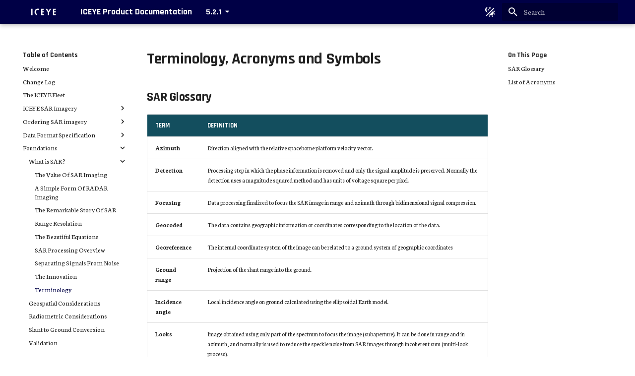

--- FILE ---
content_type: text/html; charset=utf-8
request_url: https://sar.iceye.com/5.2.1/glossary/
body_size: 7829
content:

<!doctype html>
<html lang="en" class="no-js">
  <head>
    
      <meta charset="utf-8">
      <meta name="viewport" content="width=device-width,initial-scale=1">
      
        <meta name="description" content="Documentation related to ICEYE Products">
      
      
      
      
        <link rel="canonical" href="https://iceye-ltd.github.io/product-documentation/5.2.1/glossary/">
      
      <link rel="icon" href="../assets/favicon.ico">
      <meta name="generator" content="mkdocs-1.2.3, mkdocs-material-7.3.4">
    
    
      
        <title>Terminology - ICEYE Product Documentation</title>
      
    
    
      <link rel="preconnect" href="https://fonts.googleapis.com"> 
      <link rel="preconnect" href="https://fonts.gstatic.com" crossorigin> 
      <link href="https://fonts.googleapis.com/css2?family=Neuton:ital,wght@0,200;0,300;0,400;0,700;0,800;1,400&family=Rajdhani:wght@700&display=swap" rel="stylesheet">
      <link rel="stylesheet" href="../assets/stylesheets/main.db9e7362.min.css">
      
        
        <link rel="stylesheet" href="../assets/stylesheets/palette.3f5d1f46.min.css">
        
      
    
    
    
      
        
        <link rel="preconnect" href="https://fonts.gstatic.com" crossorigin>
        <link rel="stylesheet" href="https://fonts.googleapis.com/css?family=Neuton:300,400,400i,700%7C&display=fallback">
        <style>:root{--md-text-font-family:"Neuton";--md-code-font-family:""}</style>
      
    
    
    
      <link rel="stylesheet" href="../stylesheets/extra.css">
    
    
      

  


  

  


  <script>function gtag(){dataLayer.push(arguments)}window.dataLayer=window.dataLayer||[],gtag("js",new Date),gtag("config","G-G92GBM9X22"),document.addEventListener("DOMContentLoaded",function(){"undefined"!=typeof location$&&location$.subscribe(function(t){gtag("config","G-G92GBM9X22",{page_path:t.pathname})})})</script>
  <script async src="https://www.googletagmanager.com/gtag/js?id=G-G92GBM9X22"></script>


    
    
  </head>
  
  
    
    
      
    
    
    
    
    <body dir="ltr" data-md-color-scheme="iceye" data-md-color-primary="" data-md-color-accent="">
  
    
    <script>function __prefix(e){return new URL("..",location).pathname+"."+e}function __get(e,t=localStorage){return JSON.parse(t.getItem(__prefix(e)))}</script>
    
      <script>var palette=__get("__palette");if(null!==palette&&"object"==typeof palette.color)for(var key in palette.color)document.body.setAttribute("data-md-color-"+key,palette.color[key])</script>
    
    <input class="md-toggle" data-md-toggle="drawer" type="checkbox" id="__drawer" autocomplete="off">
    <input class="md-toggle" data-md-toggle="search" type="checkbox" id="__search" autocomplete="off">
    <label class="md-overlay" for="__drawer"></label>
    <div data-md-component="skip">
      
        
        <a href="#terminology-acronyms-and-symbols" class="md-skip">
          Skip to content
        </a>
      
    </div>
    <div data-md-component="announce">
      
    </div>
    
      

<header class="md-header" data-md-component="header">
  <nav class="md-header__inner md-grid" aria-label="Header">
    <a href="https://www.iceye.com/" title="ICEYE Product Documentation" class="md-header__button md-logo" aria-label="ICEYE Product Documentation" data-md-component="logo">
      
  <img src="../assets/svg-iceye-logo-white.svg" alt="logo">

    </a>
    <label class="md-header__button md-icon" for="__drawer">
      <svg xmlns="http://www.w3.org/2000/svg" viewBox="0 0 24 24"><path d="M3 6h18v2H3V6m0 5h18v2H3v-2m0 5h18v2H3v-2z"/></svg>
    </label>
    <div class="md-header__title" data-md-component="header-title">
      <div class="md-header__ellipsis">
        <div class="md-header__topic">
          <span class="md-ellipsis">
            ICEYE Product Documentation
          </span>
        </div>
        <div class="md-header__topic" data-md-component="header-topic">
          <span class="md-ellipsis">
            
              Terminology
            
          </span>
        </div>
      </div>
    </div>
    
      <form class="md-header__option" data-md-component="palette">
        
          
          
          <input class="md-option" data-md-color-media="" data-md-color-scheme="iceye" data-md-color-primary="" data-md-color-accent=""  aria-label="Switch to dark mode"  type="radio" name="__palette" id="__palette_1">
          
            <label class="md-header__button md-icon" title="Switch to dark mode" for="__palette_2" hidden>
              <svg xmlns="http://www.w3.org/2000/svg" viewBox="0 0 24 24"><path d="M7.5 2c-1.79 1.15-3 3.18-3 5.5s1.21 4.35 3.03 5.5C4.46 13 2 10.54 2 7.5A5.5 5.5 0 0 1 7.5 2m11.57 1.5 1.43 1.43L4.93 20.5 3.5 19.07 19.07 3.5m-6.18 2.43L11.41 5 9.97 6l.42-1.7L9 3.24l1.75-.12.58-1.65L12 3.1l1.73.03-1.35 1.13.51 1.67m-3.3 3.61-1.16-.73-1.12.78.34-1.32-1.09-.83 1.36-.09.45-1.29.51 1.27 1.36.03-1.05.87.4 1.31M19 13.5a5.5 5.5 0 0 1-5.5 5.5c-1.22 0-2.35-.4-3.26-1.07l7.69-7.69c.67.91 1.07 2.04 1.07 3.26m-4.4 6.58 2.77-1.15-.24 3.35-2.53-2.2m4.33-2.7 1.15-2.77 2.2 2.54-3.35.23m1.15-4.96-1.14-2.78 3.34.24-2.2 2.54M9.63 18.93l2.77 1.15-2.53 2.19-.24-3.34z"/></svg>
            </label>
          
        
          
          
          <input class="md-option" data-md-color-media="" data-md-color-scheme="slate" data-md-color-primary="" data-md-color-accent=""  aria-label="Switch to light mode"  type="radio" name="__palette" id="__palette_2">
          
            <label class="md-header__button md-icon" title="Switch to light mode" for="__palette_1" hidden>
              <svg xmlns="http://www.w3.org/2000/svg" viewBox="0 0 24 24"><path d="M7.5 2c-1.79 1.15-3 3.18-3 5.5s1.21 4.35 3.03 5.5C4.46 13 2 10.54 2 7.5A5.5 5.5 0 0 1 7.5 2m11.57 1.5 1.43 1.43L4.93 20.5 3.5 19.07 19.07 3.5m-6.18 2.43L11.41 5 9.97 6l.42-1.7L9 3.24l1.75-.12.58-1.65L12 3.1l1.73.03-1.35 1.13.51 1.67m-3.3 3.61-1.16-.73-1.12.78.34-1.32-1.09-.83 1.36-.09.45-1.29.51 1.27 1.36.03-1.05.87.4 1.31M19 13.5a5.5 5.5 0 0 1-5.5 5.5c-1.22 0-2.35-.4-3.26-1.07l7.69-7.69c.67.91 1.07 2.04 1.07 3.26m-4.4 6.58 2.77-1.15-.24 3.35-2.53-2.2m4.33-2.7 1.15-2.77 2.2 2.54-3.35.23m1.15-4.96-1.14-2.78 3.34.24-2.2 2.54M9.63 18.93l2.77 1.15-2.53 2.19-.24-3.34z"/></svg>
            </label>
          
        
      </form>
    
    
    
      <label class="md-header__button md-icon" for="__search">
        <svg xmlns="http://www.w3.org/2000/svg" viewBox="0 0 24 24"><path d="M9.5 3A6.5 6.5 0 0 1 16 9.5c0 1.61-.59 3.09-1.56 4.23l.27.27h.79l5 5-1.5 1.5-5-5v-.79l-.27-.27A6.516 6.516 0 0 1 9.5 16 6.5 6.5 0 0 1 3 9.5 6.5 6.5 0 0 1 9.5 3m0 2C7 5 5 7 5 9.5S7 14 9.5 14 14 12 14 9.5 12 5 9.5 5z"/></svg>
      </label>
      
<div class="md-search" data-md-component="search" role="dialog">
  <label class="md-search__overlay" for="__search"></label>
  <div class="md-search__inner" role="search">
    <form class="md-search__form" name="search">
      <input type="text" class="md-search__input" name="query" aria-label="Search" placeholder="Search" autocapitalize="off" autocorrect="off" autocomplete="off" spellcheck="false" data-md-component="search-query" required>
      <label class="md-search__icon md-icon" for="__search">
        <svg xmlns="http://www.w3.org/2000/svg" viewBox="0 0 24 24"><path d="M9.5 3A6.5 6.5 0 0 1 16 9.5c0 1.61-.59 3.09-1.56 4.23l.27.27h.79l5 5-1.5 1.5-5-5v-.79l-.27-.27A6.516 6.516 0 0 1 9.5 16 6.5 6.5 0 0 1 3 9.5 6.5 6.5 0 0 1 9.5 3m0 2C7 5 5 7 5 9.5S7 14 9.5 14 14 12 14 9.5 12 5 9.5 5z"/></svg>
        <svg xmlns="http://www.w3.org/2000/svg" viewBox="0 0 24 24"><path d="M20 11v2H8l5.5 5.5-1.42 1.42L4.16 12l7.92-7.92L13.5 5.5 8 11h12z"/></svg>
      </label>
      <nav class="md-search__options" aria-label="Search">
        
        <button type="reset" class="md-search__icon md-icon" aria-label="Clear" tabindex="-1">
          <svg xmlns="http://www.w3.org/2000/svg" viewBox="0 0 24 24"><path d="M19 6.41 17.59 5 12 10.59 6.41 5 5 6.41 10.59 12 5 17.59 6.41 19 12 13.41 17.59 19 19 17.59 13.41 12 19 6.41z"/></svg>
        </button>
      </nav>
      
    </form>
    <div class="md-search__output">
      <div class="md-search__scrollwrap" data-md-scrollfix>
        <div class="md-search-result" data-md-component="search-result">
          <div class="md-search-result__meta">
            Initializing search
          </div>
          <ol class="md-search-result__list"></ol>
        </div>
      </div>
    </div>
  </div>
</div>
    
    
  </nav>
  
</header>
    
    <div class="md-container" data-md-component="container">
      
      
        
          
        
      
      <main class="md-main" data-md-component="main">
        <div class="md-main__inner md-grid">
          
            
              
              <div class="md-sidebar md-sidebar--primary" data-md-component="sidebar" data-md-type="navigation" >
                <div class="md-sidebar__scrollwrap">
                  <div class="md-sidebar__inner">
                    


<nav class="md-nav md-nav--primary" aria-label="Navigation" data-md-level="0">
  <label class="md-nav__title" for="__drawer">
    <a href="https://www.iceye.com/" title="ICEYE Product Documentation" class="md-nav__button md-logo" aria-label="ICEYE Product Documentation" data-md-component="logo">
      
  <img src="../assets/svg-iceye-logo-white.svg" alt="logo">

    </a>
    <!-- ICEYE Product Documentation -->
    Table of Contents
  </label>
  
  <ul class="md-nav__list" data-md-scrollfix>
    
      
      
      

  
  
  
    <li class="md-nav__item">
      <a href=".." class="md-nav__link">
        Welcome
      </a>
    </li>
  

    
      
      
      

  
  
  
    <li class="md-nav__item">
      <a href="../changes/" class="md-nav__link">
        Change Log
      </a>
    </li>
  

    
      
      
      

  
  
  
    <li class="md-nav__item">
      <a href="../productguide/fleet/" class="md-nav__link">
        The ICEYE Fleet
      </a>
    </li>
  

    
      
      
      

  
  
  
    
    <li class="md-nav__item md-nav__item--nested">
      
      
        <input class="md-nav__toggle md-toggle" data-md-toggle="__nav_4" type="checkbox" id="__nav_4" >
      
      
      
      
        <label class="md-nav__link" for="__nav_4">
          ICEYE SAR Imagery
          <span class="md-nav__icon md-icon"></span>
        </label>
      
      <nav class="md-nav" aria-label="ICEYE SAR Imagery" data-md-level="1">
        <label class="md-nav__title" for="__nav_4">
          <span class="md-nav__icon md-icon"></span>
          ICEYE SAR Imagery
        </label>
        <ul class="md-nav__list" data-md-scrollfix>
          
            
              
  
  
  
    <li class="md-nav__item">
      <a href="../productguide/typesofsarcollection/" class="md-nav__link">
        Types of SAR Collection
      </a>
    </li>
  

            
          
            
              
  
  
  
    <li class="md-nav__item">
      <a href="../productguide/sardataproducts/" class="md-nav__link">
        Types of SAR Data Products
      </a>
    </li>
  

            
          
        </ul>
      </nav>
    </li>
  

    
      
      
      

  
  
  
    
    <li class="md-nav__item md-nav__item--nested">
      
      
        <input class="md-nav__toggle md-toggle" data-md-toggle="__nav_5" type="checkbox" id="__nav_5" >
      
      
      
      
        <label class="md-nav__link" for="__nav_5">
          Ordering SAR imagery
          <span class="md-nav__icon md-icon"></span>
        </label>
      
      <nav class="md-nav" aria-label="Ordering SAR imagery" data-md-level="1">
        <label class="md-nav__title" for="__nav_5">
          <span class="md-nav__icon md-icon"></span>
          Ordering SAR imagery
        </label>
        <ul class="md-nav__list" data-md-scrollfix>
          
            
              
  
  
  
    <li class="md-nav__item">
      <a href="../productguide/ordering/" class="md-nav__link">
        Ordering data
      </a>
    </li>
  

            
          
            
              
  
  
  
    <li class="md-nav__item">
      <a href="../productguide/support/" class="md-nav__link">
        Support
      </a>
    </li>
  

            
          
        </ul>
      </nav>
    </li>
  

    
      
      
      

  
  
  
    
    <li class="md-nav__item md-nav__item--nested">
      
      
        <input class="md-nav__toggle md-toggle" data-md-toggle="__nav_6" type="checkbox" id="__nav_6" >
      
      
      
      
        <label class="md-nav__link" for="__nav_6">
          Data Format Specification
          <span class="md-nav__icon md-icon"></span>
        </label>
      
      <nav class="md-nav" aria-label="Data Format Specification" data-md-level="1">
        <label class="md-nav__title" for="__nav_6">
          <span class="md-nav__icon md-icon"></span>
          Data Format Specification
        </label>
        <ul class="md-nav__list" data-md-scrollfix>
          
            
              
  
  
  
    <li class="md-nav__item">
      <a href="../productFormats/introduction/" class="md-nav__link">
        SAR Data Formatting Options
      </a>
    </li>
  

            
          
            
              
  
  
  
    <li class="md-nav__item">
      <a href="../productFormats/packaging/" class="md-nav__link">
        Packaging
      </a>
    </li>
  

            
          
            
              
  
  
  
    
    <li class="md-nav__item md-nav__item--nested">
      
      
        <input class="md-nav__toggle md-toggle" data-md-toggle="__nav_6_3" type="checkbox" id="__nav_6_3" >
      
      
      
      
        <label class="md-nav__link" for="__nav_6_3">
          Image Products
          <span class="md-nav__icon md-icon"></span>
        </label>
      
      <nav class="md-nav" aria-label="Image Products" data-md-level="2">
        <label class="md-nav__title" for="__nav_6_3">
          <span class="md-nav__icon md-icon"></span>
          Image Products
        </label>
        <ul class="md-nav__list" data-md-scrollfix>
          
            
              
  
  
  
    <li class="md-nav__item">
      <a href="../productFormats/slc/" class="md-nav__link">
        Single Look Complex Image
      </a>
    </li>
  

            
          
            
              
  
  
  
    <li class="md-nav__item">
      <a href="../productFormats/grd/" class="md-nav__link">
        Amplitude Image
      </a>
    </li>
  

            
          
        </ul>
      </nav>
    </li>
  

            
          
            
              
  
  
  
    
    <li class="md-nav__item md-nav__item--nested">
      
      
        <input class="md-nav__toggle md-toggle" data-md-toggle="__nav_6_4" type="checkbox" id="__nav_6_4" >
      
      
      
      
        <label class="md-nav__link" for="__nav_6_4">
          Additional Products
          <span class="md-nav__icon md-icon"></span>
        </label>
      
      <nav class="md-nav" aria-label="Additional Products" data-md-level="2">
        <label class="md-nav__title" for="__nav_6_4">
          <span class="md-nav__icon md-icon"></span>
          Additional Products
        </label>
        <ul class="md-nav__list" data-md-scrollfix>
          
            
              
  
  
  
    <li class="md-nav__item">
      <a href="../productFormats/csi/" class="md-nav__link">
        Colorized Sub-aperture Image
      </a>
    </li>
  

            
          
            
              
  
  
  
    <li class="md-nav__item">
      <a href="../productFormats/vid/" class="md-nav__link">
        SAR Video
      </a>
    </li>
  

            
          
        </ul>
      </nav>
    </li>
  

            
          
            
              
  
  
  
    <li class="md-nav__item">
      <a href="../productFormats/metadata/" class="md-nav__link">
        Metadata
      </a>
    </li>
  

            
          
        </ul>
      </nav>
    </li>
  

    
      
      
      

  
  
    
  
  
    
    <li class="md-nav__item md-nav__item--active md-nav__item--nested">
      
      
        <input class="md-nav__toggle md-toggle" data-md-toggle="__nav_7" type="checkbox" id="__nav_7" checked>
      
      
      
      
        <label class="md-nav__link" for="__nav_7">
          Foundations
          <span class="md-nav__icon md-icon"></span>
        </label>
      
      <nav class="md-nav" aria-label="Foundations" data-md-level="1">
        <label class="md-nav__title" for="__nav_7">
          <span class="md-nav__icon md-icon"></span>
          Foundations
        </label>
        <ul class="md-nav__list" data-md-scrollfix>
          
            
              
  
  
    
  
  
    
    <li class="md-nav__item md-nav__item--active md-nav__item--nested">
      
      
        <input class="md-nav__toggle md-toggle" data-md-toggle="__nav_7_1" type="checkbox" id="__nav_7_1" checked>
      
      
      
      
        <label class="md-nav__link" for="__nav_7_1">
          What is SAR ?
          <span class="md-nav__icon md-icon"></span>
        </label>
      
      <nav class="md-nav" aria-label="What is SAR ?" data-md-level="2">
        <label class="md-nav__title" for="__nav_7_1">
          <span class="md-nav__icon md-icon"></span>
          What is SAR ?
        </label>
        <ul class="md-nav__list" data-md-scrollfix>
          
            
              
  
  
  
    <li class="md-nav__item">
      <a href="../foundations/OverviewOfSAR/overviewOfSAR/" class="md-nav__link">
        The Value Of SAR Imaging
      </a>
    </li>
  

            
          
            
              
  
  
  
    <li class="md-nav__item">
      <a href="../foundations/OverviewOfSAR/simpleFormOfImaging/" class="md-nav__link">
        A Simple Form Of RADAR Imaging
      </a>
    </li>
  

            
          
            
              
  
  
  
    <li class="md-nav__item">
      <a href="../foundations/OverviewOfSAR/remarkableStory/" class="md-nav__link">
        The Remarkable Story Of SAR
      </a>
    </li>
  

            
          
            
              
  
  
  
    <li class="md-nav__item">
      <a href="../foundations/OverviewOfSAR/rangeResolution/" class="md-nav__link">
        Range Resolution
      </a>
    </li>
  

            
          
            
              
  
  
  
    <li class="md-nav__item">
      <a href="../foundations/OverviewOfSAR/beautifulEquations/" class="md-nav__link">
        The Beautiful Equations
      </a>
    </li>
  

            
          
            
              
  
  
  
    <li class="md-nav__item">
      <a href="../foundations/OverviewOfSAR/sarProcessing/" class="md-nav__link">
        SAR Processing Overview
      </a>
    </li>
  

            
          
            
              
  
  
  
    <li class="md-nav__item">
      <a href="../foundations/OverviewOfSAR/noise/" class="md-nav__link">
        Separating Signals From Noise
      </a>
    </li>
  

            
          
            
              
  
  
  
    <li class="md-nav__item">
      <a href="../foundations/OverviewOfSAR/theInnovation/" class="md-nav__link">
        The Innovation
      </a>
    </li>
  

            
          
            
              
  
  
    
  
  
    <li class="md-nav__item md-nav__item--active">
      
      <input class="md-nav__toggle md-toggle" data-md-toggle="toc" type="checkbox" id="__toc">
      
      
        
      
      
        <label class="md-nav__link md-nav__link--active" for="__toc">
          Terminology
          <span class="md-nav__icon md-icon"></span>
        </label>
      
      <a href="./" class="md-nav__link md-nav__link--active">
        Terminology
      </a>
      
        
<nav class="md-nav md-nav--secondary" aria-label="On This Page">
  
  
  
    
  
  
    <label class="md-nav__title" for="__toc">
      <span class="md-nav__icon md-icon"></span>
      On This Page
    </label>
    <ul class="md-nav__list" data-md-component="toc" data-md-scrollfix>
      
        <li class="md-nav__item">
  <a href="#sar-glossary" class="md-nav__link">
    SAR Glossary
  </a>
  
</li>
      
        <li class="md-nav__item">
  <a href="#list-of-acronyms" class="md-nav__link">
    List of Acronyms
  </a>
  
</li>
      
    </ul>
  
</nav>
      
    </li>
  

            
          
        </ul>
      </nav>
    </li>
  

            
          
            
              
  
  
  
    <li class="md-nav__item">
      <a href="../foundations/geospatialAccuracy/" class="md-nav__link">
        Geospatial Considerations
      </a>
    </li>
  

            
          
            
              
  
  
  
    <li class="md-nav__item">
      <a href="../foundations/radiometric/" class="md-nav__link">
        Radiometric Considerations
      </a>
    </li>
  

            
          
            
              
  
  
  
    <li class="md-nav__item">
      <a href="../foundations/slantToGround/" class="md-nav__link">
        Slant to Ground Conversion
      </a>
    </li>
  

            
          
            
              
  
  
  
    <li class="md-nav__item">
      <a href="../foundations/validation/geospatialValidation/" class="md-nav__link">
        Validation
      </a>
    </li>
  

            
          
        </ul>
      </nav>
    </li>
  

    
      
      
      

  
  
  
    <li class="md-nav__item">
      <a href="../archive/archive/" class="md-nav__link">
        ICEYE Archives
      </a>
    </li>
  

    
      
      
      

  
  
  
    <li class="md-nav__item">
      <a href="../comingsoon/" class="md-nav__link">
        Coming Soon
      </a>
    </li>
  

    
      
      
      

  
  
  
    <li class="md-nav__item">
      <a href="../about/" class="md-nav__link">
        About
      </a>
    </li>
  

    
  </ul>
</nav>
                  </div>
                </div>
              </div>
            
            
              
              <div class="md-sidebar md-sidebar--secondary" data-md-component="sidebar" data-md-type="toc" >
                <div class="md-sidebar__scrollwrap">
                  <div class="md-sidebar__inner">
                    
<nav class="md-nav md-nav--secondary" aria-label="On This Page">
  
  
  
    
  
  
    <label class="md-nav__title" for="__toc">
      <span class="md-nav__icon md-icon"></span>
      On This Page
    </label>
    <ul class="md-nav__list" data-md-component="toc" data-md-scrollfix>
      
        <li class="md-nav__item">
  <a href="#sar-glossary" class="md-nav__link">
    SAR Glossary
  </a>
  
</li>
      
        <li class="md-nav__item">
  <a href="#list-of-acronyms" class="md-nav__link">
    List of Acronyms
  </a>
  
</li>
      
    </ul>
  
</nav>
                  </div>
                </div>
              </div>
            
          
          <div class="md-content" data-md-component="content">
            <article class="md-content__inner md-typeset">
              
                
                
                <h1 id="terminology-acronyms-and-symbols">Terminology, Acronyms and Symbols</h1>
<h2 id="sar-glossary">SAR Glossary</h2>
<table>
<thead>
<tr>
<th>TERM</th>
<th>DEFINITION</th>
</tr>
</thead>
<tbody>
<tr>
<td><strong>Azimuth</strong></td>
<td>Direction aligned with the relative spaceborne platform velocity vector.</td>
</tr>
<tr>
<td><strong>Detection</strong></td>
<td>Processing step in which the phase information is removed and only the signal amplitude is preserved. Normally the detection uses a magnitude squared method and has units of voltage square per pixel.</td>
</tr>
<tr>
<td><strong>Focusing</strong></td>
<td>Data processing finalized to focus the SAR image in range and azimuth through bidimensional signal compression.</td>
</tr>
<tr>
<td><strong>Geocoded</strong></td>
<td>The data contains geographic information or coordinates corresponding to the location of the data.</td>
</tr>
<tr>
<td><strong>Georeference</strong></td>
<td>The internal coordinate system of the image can be related to a ground system of geographic coordinates</td>
</tr>
<tr>
<td><strong>Ground range</strong></td>
<td>Projection of the slant range into the ground.</td>
</tr>
<tr>
<td><strong>Incidence angle</strong></td>
<td>Local incidence angle on ground calculated using the ellipsoidal Earth model.</td>
</tr>
<tr>
<td><strong>Looks</strong></td>
<td>Image obtained using only part of the spectrum to focus the image (subaperture). It can be done in range and in azimuth, and normally is used to reduce the speckle noise from SAR images through incoherent sum (multi-look process).</td>
</tr>
<tr>
<td><strong>Range</strong></td>
<td>Direction orthogonal to the satellite velocity.</td>
</tr>
<tr>
<td><strong>Slant range vector</strong></td>
<td>Line-Of-Sight distance between the antenna and the target on ground.</td>
</tr>
<tr>
<td><strong>Slant range plane</strong></td>
<td>Plane containing the relative sensor velocity vector and the slant range vector for a given target.</td>
</tr>
</tbody>
</table>
<p>|<strong>Orthorectification</strong> |A subtopic of georeferencing— The process of converting images into a form suitable for maps by removing sensor motion and terrain-related geometric distortions from raw imagery. |</p>
<h2 id="list-of-acronyms">List of Acronyms</h2>
<table>
<thead>
<tr>
<th>TERM</th>
<th>DEFINITION</th>
</tr>
</thead>
<tbody>
<tr>
<td>ASCII</td>
<td>American Standard Code for Information Interchange</td>
</tr>
<tr>
<td>BSD</td>
<td>Berkeley Software Distribution</td>
</tr>
<tr>
<td>CF</td>
<td>Calibration Factor</td>
</tr>
<tr>
<td>Cn</td>
<td>Coefficient ‘n’ in a polynomial</td>
</tr>
<tr>
<td>DC</td>
<td>Doppler Centroid</td>
</tr>
<tr>
<td>DN</td>
<td>Digital Number</td>
</tr>
<tr>
<td>ECEF</td>
<td>Earth-Centered, Earth-Fixed</td>
</tr>
<tr>
<td>GR</td>
<td>Ground Range</td>
</tr>
<tr>
<td>GRD</td>
<td>Ground Range Detected</td>
</tr>
<tr>
<td>GRSR</td>
<td>Ground Range to Slant Range conversion</td>
</tr>
<tr>
<td>HDF</td>
<td>Hierarchical Data Format</td>
</tr>
<tr>
<td>KML</td>
<td>Keyhole Markup Language</td>
</tr>
<tr>
<td>PNG</td>
<td>Portal Network Graphics</td>
</tr>
<tr>
<td>PRF</td>
<td>Pulse Repetition Frequency</td>
</tr>
<tr>
<td>RMSE</td>
<td>Root Mean Square Error</td>
</tr>
<tr>
<td>RPC</td>
<td>Rapid Positioning Capability (or Rational Polynomial Coefficient)</td>
</tr>
<tr>
<td>SR</td>
<td>Slant Range</td>
</tr>
<tr>
<td>SAR</td>
<td>Synthetic Aperture Radar</td>
</tr>
<tr>
<td>SLC</td>
<td>Single Look Complex</td>
</tr>
<tr>
<td>UTC</td>
<td>Coordinated Universal Time</td>
</tr>
<tr>
<td>VV</td>
<td>Polarization (Vertical transmitted and Vertical received)</td>
</tr>
<tr>
<td>WGS84</td>
<td>World Geodetic System (1984)</td>
</tr>
<tr>
<td>XML</td>
<td>eXtensible Markup Language</td>
</tr>
</tbody>
</table>
                
              
              
                


              
            </article>
          </div>
        </div>
        
      </main>
      
        
<footer class="md-footer">
  
    <nav class="md-footer__inner md-grid" aria-label="Footer">
      
        
        <a href="../foundations/OverviewOfSAR/theInnovation/" class="md-footer__link md-footer__link--prev" aria-label="Previous: The Innovation" rel="prev">
          <div class="md-footer__button md-icon">
            <svg xmlns="http://www.w3.org/2000/svg" viewBox="0 0 24 24"><path d="M20 11v2H8l5.5 5.5-1.42 1.42L4.16 12l7.92-7.92L13.5 5.5 8 11h12z"/></svg>
          </div>
          <div class="md-footer__title">
            <div class="md-ellipsis">
              <span class="md-footer__direction">
                Previous
              </span>
              The Innovation
            </div>
          </div>
        </a>
      
      
        
        <a href="../foundations/geospatialAccuracy/" class="md-footer__link md-footer__link--next" aria-label="Next: Geospatial Considerations" rel="next">
          <div class="md-footer__title">
            <div class="md-ellipsis">
              <span class="md-footer__direction">
                Next
              </span>
              Geospatial Considerations
            </div>
          </div>
          <div class="md-footer__button md-icon">
            <svg xmlns="http://www.w3.org/2000/svg" viewBox="0 0 24 24"><path d="M4 11v2h12l-5.5 5.5 1.42 1.42L19.84 12l-7.92-7.92L10.5 5.5 16 11H4z"/></svg>
          </div>
        </a>
      
    </nav>
  
  <div class="md-footer-meta md-typeset">
    <div class="md-footer-meta__inner md-grid">
      <div class="md-footer-copyright">
        
          <div class="md-footer-copyright__highlight">
            Copyright &copy; 2023 - ICEYE
          </div>
        
        
          Made with
          <a href="https://squidfunk.github.io/mkdocs-material/" target="_blank" rel="noopener">
            Material for MkDocs
          </a>
          and
          <a href="https://www.manim.community" target="_blank" rel="noopener">
            Manim
          </a>
        
        
      </div>
      
  <div class="md-footer-social">
    
      
      
        
        
      
      <a href="https://twitter.com/iceyefi" target="_blank" rel="noopener" title="twitter.com" class="md-footer-social__link">
        <svg xmlns="http://www.w3.org/2000/svg" viewBox="0 0 512 512"><path d="M459.37 151.716c.325 4.548.325 9.097.325 13.645 0 138.72-105.583 298.558-298.558 298.558-59.452 0-114.68-17.219-161.137-47.106 8.447.974 16.568 1.299 25.34 1.299 49.055 0 94.213-16.568 130.274-44.832-46.132-.975-84.792-31.188-98.112-72.772 6.498.974 12.995 1.624 19.818 1.624 9.421 0 18.843-1.3 27.614-3.573-48.081-9.747-84.143-51.98-84.143-102.985v-1.299c13.969 7.797 30.214 12.67 47.431 13.319-28.264-18.843-46.781-51.005-46.781-87.391 0-19.492 5.197-37.36 14.294-52.954 51.655 63.675 129.3 105.258 216.365 109.807-1.624-7.797-2.599-15.918-2.599-24.04 0-57.828 46.782-104.934 104.934-104.934 30.213 0 57.502 12.67 76.67 33.137 23.715-4.548 46.456-13.32 66.599-25.34-7.798 24.366-24.366 44.833-46.132 57.827 21.117-2.273 41.584-8.122 60.426-16.243-14.292 20.791-32.161 39.308-52.628 54.253z"/></svg>
      </a>
    
      
      
        
        
      
      <a href="https://www.youtube.com/ICEYEcom" target="_blank" rel="noopener" title="www.youtube.com" class="md-footer-social__link">
        <svg xmlns="http://www.w3.org/2000/svg" viewBox="0 0 576 512"><path d="M549.655 124.083c-6.281-23.65-24.787-42.276-48.284-48.597C458.781 64 288 64 288 64S117.22 64 74.629 75.486c-23.497 6.322-42.003 24.947-48.284 48.597-11.412 42.867-11.412 132.305-11.412 132.305s0 89.438 11.412 132.305c6.281 23.65 24.787 41.5 48.284 47.821C117.22 448 288 448 288 448s170.78 0 213.371-11.486c23.497-6.321 42.003-24.171 48.284-47.821 11.412-42.867 11.412-132.305 11.412-132.305s0-89.438-11.412-132.305zm-317.51 213.508V175.185l142.739 81.205-142.739 81.201z"/></svg>
      </a>
    
      
      
        
        
      
      <a href="https://www.facebook.com/iceye" target="_blank" rel="noopener" title="www.facebook.com" class="md-footer-social__link">
        <svg xmlns="http://www.w3.org/2000/svg" viewBox="0 0 512 512"><path d="M504 256C504 119 393 8 256 8S8 119 8 256c0 123.78 90.69 226.38 209.25 245V327.69h-63V256h63v-54.64c0-62.15 37-96.48 93.67-96.48 27.14 0 55.52 4.84 55.52 4.84v61h-31.28c-30.8 0-40.41 19.12-40.41 38.73V256h68.78l-11 71.69h-57.78V501C413.31 482.38 504 379.78 504 256z"/></svg>
      </a>
    
      
      
        
        
      
      <a href="https://www.linkedin.com/company/iceye" target="_blank" rel="noopener" title="www.linkedin.com" class="md-footer-social__link">
        <svg xmlns="http://www.w3.org/2000/svg" viewBox="0 0 448 512"><path d="M416 32H31.9C14.3 32 0 46.5 0 64.3v383.4C0 465.5 14.3 480 31.9 480H416c17.6 0 32-14.5 32-32.3V64.3c0-17.8-14.4-32.3-32-32.3zM135.4 416H69V202.2h66.5V416zm-33.2-243c-21.3 0-38.5-17.3-38.5-38.5S80.9 96 102.2 96c21.2 0 38.5 17.3 38.5 38.5 0 21.3-17.2 38.5-38.5 38.5zm282.1 243h-66.4V312c0-24.8-.5-56.7-34.5-56.7-34.6 0-39.9 27-39.9 54.9V416h-66.4V202.2h63.7v29.2h.9c8.9-16.8 30.6-34.5 62.9-34.5 67.2 0 79.7 44.3 79.7 101.9V416z"/></svg>
      </a>
    
      
      
        
        
      
      <a href="http://iceye.com" target="_blank" rel="noopener" title="iceye.com" class="md-footer-social__link">
        <?xml version="1.0" encoding="utf-8"?>
<!-- Generator: Adobe Illustrator 21.1.0, SVG Export Plug-In . SVG Version: 6.00 Build 0)  -->
<svg version="1.1" id="Layer_1" xmlns="http://www.w3.org/2000/svg" xmlns:xlink="http://www.w3.org/1999/xlink" x="0px" y="0px"
	 viewBox="0 0 1294 518" style="enable-background:new 0 0 1294 518;" xml:space="preserve">
<style type="text/css">
	.st0{fill:#FFFFFF;}
</style>
<g>
	<path class="st0" d="M162.6,123.1v277.8h-54.1V123.1H162.6z"/>
	<path class="st0" d="M828.4,274L733,123.2h64.1l59.6,96.6l59.6-96.6h64.1L882.5,274v127h-54.1V274L828.4,274z"/>
</g>
<path class="st0" d="M367.3,352.1c-33.4-12.1-60.6-42.4-60.6-89c0-51.2,36.2-97,92-97c6.4,0,21.7,1,38.6,9.3l18.2-46
	c-21.4-9.5-41.2-12.4-58.1-12.4c-39.6,0-74.1,10.4-102,36.7c-23.7,22.1-44.6,58.3-44.6,108.7c0,40.8,12.5,75.4,44.6,106.2
	c14.2,13.5,30.9,24.9,52.8,31.8L367.3,352.1z"/>
<polygon class="st0" points="1185.2,354.4 1107.1,354.4 1107.1,278.5 1163.6,278.5 1182.1,231.9 1107.1,231.9 1107.1,169.8 
	1167,169.8 1185.5,123.1 1052.9,123.1 1052.9,401 1166.8,401 "/>
<polygon class="st0" points="666.2,354.4 591.5,354.4 591.5,278.5 644.5,278.5 663,231.9 591.5,231.9 591.5,169.8 647.9,169.8 
	666.4,123.1 537.4,123.1 537.4,401 647.7,401 "/>
</svg>
      </a>
    
  </div>

    </div>
  </div>
</footer>
      
    </div>
    <div class="md-dialog" data-md-component="dialog">
      <div class="md-dialog__inner md-typeset"></div>
    </div>
    <script id="__config" type="application/json">{"base": "..", "features": ["navigation.tracking"], "translations": {"clipboard.copy": "Copy to clipboard", "clipboard.copied": "Copied to clipboard", "search.config.lang": "en", "search.config.pipeline": "trimmer, stopWordFilter", "search.config.separator": "[\\s\\-]+", "search.placeholder": "Search", "search.result.placeholder": "Type to start searching", "search.result.none": "No matching documents", "search.result.one": "1 matching document", "search.result.other": "# matching documents", "search.result.more.one": "1 more on this page", "search.result.more.other": "# more on this page", "search.result.term.missing": "Missing", "select.version.title": "Select version"}, "search": "../assets/javascripts/workers/search.8397ff9e.min.js", "version": {"provider": "mike", "default": "latest"}}</script>
    
    
      <script src="../assets/javascripts/bundle.1e84347e.min.js"></script>
      
        <script src="../javascripts/mathjax.js"></script>
      
        
      
        <script src="https://cdn.jsdelivr.net/npm/mathjax@3/es5/tex-mml-chtml.js"></script>
      
    
  </body>
</html>

--- FILE ---
content_type: text/css; charset=utf-8
request_url: https://sar.iceye.com/5.2.1/assets/stylesheets/main.db9e7362.min.css
body_size: 16757
content:
@charset "UTF-8";html{-webkit-text-size-adjust:none;-moz-text-size-adjust:none;-ms-text-size-adjust:none;text-size-adjust:none;box-sizing:border-box}*,:after,:before{box-sizing:inherit}body{margin:0}a,button,input,label{-webkit-tap-highlight-color:transparent}a{color:inherit;text-decoration:none}hr{border:0;box-sizing:content-box;display:block;height:.05rem;overflow:visible;padding:0}small{font-size:80%}sub,sup{line-height:1em}img{border-style:none}table{border-collapse:separate;border-spacing:0}td,th{font-weight:400;vertical-align:top}button{background:transparent;border:0;font-family:inherit;font-size:inherit;margin:0;padding:0}input{border:0;outline:none}:root{--md-default-fg-color:rgba(0,0,0,0.87);--md-default-fg-color--light:rgba(0,0,0,0.54);--md-default-fg-color--lighter:rgba(0,0,0,0.32);--md-default-fg-color--lightest:rgba(0,0,0,0.07);--md-default-bg-color:#fff;--md-default-bg-color--light:hsla(0,0%,100%,0.7);--md-default-bg-color--lighter:hsla(0,0%,100%,0.3);--md-default-bg-color--lightest:hsla(0,0%,100%,0.12);--md-primary-fg-color:#4051b5;--md-primary-fg-color--light:#5d6cc0;--md-primary-fg-color--dark:#303fa1;--md-primary-bg-color:#fff;--md-primary-bg-color--light:hsla(0,0%,100%,0.7);--md-accent-fg-color:#526cfe;--md-accent-fg-color--transparent:rgba(82,108,254,0.1);--md-accent-bg-color:#fff;--md-accent-bg-color--light:hsla(0,0%,100%,0.7)}:root>*{--md-code-fg-color:#36464e;--md-code-bg-color:#f5f5f5;--md-code-hl-color:rgba(255,255,0,0.5);--md-code-hl-number-color:#d52a2a;--md-code-hl-special-color:#db1457;--md-code-hl-function-color:#a846b9;--md-code-hl-constant-color:#6e59d9;--md-code-hl-keyword-color:#3f6ec6;--md-code-hl-string-color:#1c7d4d;--md-code-hl-name-color:var(--md-code-fg-color);--md-code-hl-operator-color:var(--md-default-fg-color--light);--md-code-hl-punctuation-color:var(--md-default-fg-color--light);--md-code-hl-comment-color:var(--md-default-fg-color--light);--md-code-hl-generic-color:var(--md-default-fg-color--light);--md-code-hl-variable-color:var(--md-default-fg-color--light);--md-typeset-color:var(--md-default-fg-color);--md-typeset-a-color:var(--md-primary-fg-color);--md-typeset-mark-color:rgba(255,255,0,0.5);--md-typeset-del-color:hsla(6,90%,60%,0.15);--md-typeset-ins-color:rgba(11,213,112,0.15);--md-typeset-kbd-color:#fafafa;--md-typeset-kbd-accent-color:#fff;--md-typeset-kbd-border-color:#b8b8b8;--md-typeset-table-color:rgba(0,0,0,0.12);--md-admonition-fg-color:var(--md-default-fg-color);--md-admonition-bg-color:var(--md-default-bg-color);--md-footer-fg-color:#fff;--md-footer-fg-color--light:hsla(0,0%,100%,0.7);--md-footer-fg-color--lighter:hsla(0,0%,100%,0.3);--md-footer-bg-color:rgba(0,0,0,0.87);--md-footer-bg-color--dark:rgba(0,0,0,0.32)}.md-icon svg{fill:currentColor;display:block;height:1.2rem;width:1.2rem}body{-webkit-font-smoothing:antialiased;-moz-osx-font-smoothing:grayscale}body,input{font-feature-settings:"kern","liga";font-family:var(--md-text-font-family,_),-apple-system,BlinkMacSystemFont,Helvetica,Arial,sans-serif}body,code,input,kbd,pre{color:var(--md-typeset-color)}code,kbd,pre{font-feature-settings:"kern";font-family:var(--md-code-font-family,_),SFMono-Regular,Consolas,Menlo,monospace}:root{--md-typeset-table-sort-icon:url('data:image/svg+xml;charset=utf-8,<svg xmlns="http://www.w3.org/2000/svg" viewBox="0 0 24 24"><path d="m18 21-4-4h3V7h-3l4-4 4 4h-3v10h3M2 19v-2h10v2M2 13v-2h7v2M2 7V5h4v2H2z"/></svg>');--md-typeset-table-sort-icon--asc:url('data:image/svg+xml;charset=utf-8,<svg xmlns="http://www.w3.org/2000/svg" viewBox="0 0 24 24"><path d="M19 17h3l-4 4-4-4h3V3h2M2 17h10v2H2M6 5v2H2V5m0 6h7v2H2v-2z"/></svg>');--md-typeset-table-sort-icon--desc:url('data:image/svg+xml;charset=utf-8,<svg xmlns="http://www.w3.org/2000/svg" viewBox="0 0 24 24"><path d="M19 7h3l-4-4-4 4h3v14h2M2 17h10v2H2M6 5v2H2V5m0 6h7v2H2v-2z"/></svg>')}.md-typeset{-webkit-print-color-adjust:exact;color-adjust:exact;font-size:.8rem;line-height:1.6}@media print{.md-typeset{font-size:.68rem}}.md-typeset blockquote,.md-typeset dl,.md-typeset figure,.md-typeset ol,.md-typeset pre,.md-typeset ul{margin:1em 0}.md-typeset h1{font-size:2em;line-height:1.3;margin:0 0 1.25em}.md-typeset h1,.md-typeset h2{font-weight:300;letter-spacing:-.01em}.md-typeset h2{font-size:1.5625em;line-height:1.4;margin:1.6em 0 .64em}.md-typeset h3{font-size:1.25em;font-weight:400;letter-spacing:-.01em;line-height:1.5;margin:1.6em 0 .8em}.md-typeset h2+h3{margin-top:.8em}.md-typeset h4{font-weight:700;letter-spacing:-.01em;margin:1em 0}.md-typeset h5,.md-typeset h6{color:var(--md-default-fg-color--light);font-size:.8em;font-weight:700;letter-spacing:-.01em;margin:1.25em 0}.md-typeset h5{text-transform:uppercase}.md-typeset hr{border-bottom:.05rem solid var(--md-default-fg-color--lightest);display:flow-root;margin:1.5em 0}.md-typeset a{color:var(--md-typeset-a-color);word-break:break-word}.md-typeset a,.md-typeset a:before{transition:color 125ms}.md-typeset a:focus,.md-typeset a:hover{color:var(--md-accent-fg-color)}.md-typeset a.focus-visible{outline-color:var(--md-accent-fg-color);outline-offset:.2rem}.md-typeset code,.md-typeset kbd,.md-typeset pre{color:var(--md-code-fg-color);direction:ltr}@media print{.md-typeset code,.md-typeset kbd,.md-typeset pre{white-space:pre-wrap}}.md-typeset code{background-color:var(--md-code-bg-color);border-radius:.1rem;-webkit-box-decoration-break:clone;box-decoration-break:clone;font-size:.85em;padding:0 .2941176471em;word-break:break-word}.md-typeset code:not(.focus-visible){-webkit-tap-highlight-color:transparent;outline:none}.md-typeset h1 code,.md-typeset h2 code,.md-typeset h3 code,.md-typeset h4 code,.md-typeset h5 code,.md-typeset h6 code{background-color:transparent;box-shadow:none;margin:initial;padding:initial}.md-typeset a code{color:currentColor}.md-typeset pre{display:flow-root;line-height:1.4;position:relative}.md-typeset pre>code{-webkit-box-decoration-break:slice;box-decoration-break:slice;box-shadow:none;display:block;margin:0;overflow:auto;padding:.7720588235em 1.1764705882em;scrollbar-color:var(--md-default-fg-color--lighter) transparent;scrollbar-width:thin;touch-action:auto;word-break:normal}.md-typeset pre>code:hover{scrollbar-color:var(--md-accent-fg-color) transparent}.md-typeset pre>code::-webkit-scrollbar{height:.2rem;width:.2rem}.md-typeset pre>code::-webkit-scrollbar-thumb{background-color:var(--md-default-fg-color--lighter)}.md-typeset pre>code::-webkit-scrollbar-thumb:hover{background-color:var(--md-accent-fg-color)}@media screen and (max-width:44.9375em){.md-typeset>pre{margin:1em -.8rem}.md-typeset>pre code{border-radius:0}}.md-typeset kbd{background-color:var(--md-typeset-kbd-color);border-radius:.1rem;box-shadow:0 .1rem 0 .05rem var(--md-typeset-kbd-border-color),0 .1rem 0 var(--md-typeset-kbd-border-color),0 -.1rem .2rem var(--md-typeset-kbd-accent-color) inset;color:var(--md-default-fg-color);display:inline-block;font-size:.75em;padding:0 .6666666667em;vertical-align:text-top;word-break:break-word}.md-typeset mark{background-color:var(--md-typeset-mark-color);-webkit-box-decoration-break:clone;box-decoration-break:clone;color:inherit;word-break:break-word}.md-typeset abbr{border-bottom:.05rem dotted var(--md-default-fg-color--light);cursor:help;text-decoration:none}@media (hover:none){.md-typeset abbr{position:relative}.md-typeset abbr[title]:focus:after,.md-typeset abbr[title]:hover:after{background-color:var(--md-default-fg-color);border-radius:.1rem;box-shadow:0 2px 2px 0 rgba(0,0,0,.14),0 1px 5px 0 rgba(0,0,0,.12),0 3px 1px -2px rgba(0,0,0,.2);color:var(--md-default-bg-color);content:attr(title);display:inline-block;font-size:.7rem;left:0;margin-top:2em;max-width:80%;min-width:-webkit-max-content;min-width:-moz-max-content;min-width:max-content;padding:.2rem .3rem;position:absolute;width:auto}}.md-typeset small{opacity:.75}.md-typeset sub,.md-typeset sup{margin-left:.078125em}[dir=rtl] .md-typeset sub,[dir=rtl] .md-typeset sup{margin-left:0;margin-right:.078125em}.md-typeset blockquote{border-left:.2rem solid var(--md-default-fg-color--lighter);color:var(--md-default-fg-color--light);padding-left:.6rem}[dir=rtl] .md-typeset blockquote{border-left:initial;border-right:.2rem solid var(--md-default-fg-color--lighter);padding-left:0;padding-right:.6rem}.md-typeset ul{list-style-type:disc}.md-typeset ol,.md-typeset ul{display:flow-root;margin-left:.625em;padding:0}[dir=rtl] .md-typeset ol,[dir=rtl] .md-typeset ul{margin-left:0;margin-right:.625em}.md-typeset ol ol,.md-typeset ul ol{list-style-type:lower-alpha}.md-typeset ol ol ol,.md-typeset ul ol ol{list-style-type:lower-roman}.md-typeset ol li,.md-typeset ul li{margin-bottom:.5em;margin-left:1.25em}[dir=rtl] .md-typeset ol li,[dir=rtl] .md-typeset ul li{margin-left:0;margin-right:1.25em}.md-typeset ol li blockquote,.md-typeset ol li p,.md-typeset ul li blockquote,.md-typeset ul li p{margin:.5em 0}.md-typeset ol li:last-child,.md-typeset ul li:last-child{margin-bottom:0}.md-typeset ol li ol,.md-typeset ol li ul,.md-typeset ul li ol,.md-typeset ul li ul{margin:.5em 0 .5em .625em}[dir=rtl] .md-typeset ol li ol,[dir=rtl] .md-typeset ol li ul,[dir=rtl] .md-typeset ul li ol,[dir=rtl] .md-typeset ul li ul{margin-left:0;margin-right:.625em}.md-typeset dd{margin:1em 0 1.5em 1.875em}[dir=rtl] .md-typeset dd{margin-left:0;margin-right:1.875em}.md-typeset img,.md-typeset svg{height:auto;max-width:100%}.md-typeset img[align=left],.md-typeset svg[align=left]{margin:1em 1em 1em 0}.md-typeset img[align=right],.md-typeset svg[align=right]{margin:1em 0 1em 1em}.md-typeset img[align]:only-child,.md-typeset svg[align]:only-child{margin-top:0}.md-typeset figure{display:flow-root;margin:0 auto;max-width:100%;text-align:center;width:-webkit-fit-content;width:-moz-fit-content;width:fit-content}.md-typeset figure img{display:block}.md-typeset figcaption{font-style:italic;margin:1em auto 2em;max-width:24rem}.md-typeset iframe{max-width:100%}.md-typeset table:not([class]){background-color:var(--md-default-bg-color);border:.05rem solid var(--md-typeset-table-color);border-radius:.1rem;display:inline-block;font-size:.64rem;max-width:100%;overflow:auto;touch-action:auto}@media print{.md-typeset table:not([class]){display:table}}.md-typeset table:not([class])+*{margin-top:1.5em}.md-typeset table:not([class]) td>:first-child,.md-typeset table:not([class]) th>:first-child{margin-top:0}.md-typeset table:not([class]) td>:last-child,.md-typeset table:not([class]) th>:last-child{margin-bottom:0}.md-typeset table:not([class]) td:not([align]),.md-typeset table:not([class]) th:not([align]){text-align:left}[dir=rtl] .md-typeset table:not([class]) td:not([align]),[dir=rtl] .md-typeset table:not([class]) th:not([align]){text-align:right}.md-typeset table:not([class]) th{font-weight:700;min-width:5rem;padding:.9375em 1.25em;vertical-align:top}.md-typeset table:not([class]) th a{color:inherit}.md-typeset table:not([class]) td{border-top:.05rem solid var(--md-typeset-table-color);padding:.9375em 1.25em;vertical-align:top}.md-typeset table:not([class]) tbody tr{transition:background-color 125ms}.md-typeset table:not([class]) tbody tr:hover{background-color:rgba(0,0,0,.035);box-shadow:0 .05rem 0 var(--md-default-bg-color) inset}.md-typeset table:not([class]) a{word-break:normal}.md-typeset table th[role=columnheader]{cursor:pointer}.md-typeset table th[role=columnheader]:after{content:"";display:inline-block;height:1.2em;margin-left:.5em;-webkit-mask-image:var(--md-typeset-table-sort-icon);mask-image:var(--md-typeset-table-sort-icon);-webkit-mask-repeat:no-repeat;mask-repeat:no-repeat;-webkit-mask-size:contain;mask-size:contain;transition:background-color 125ms;vertical-align:text-bottom;width:1.2em}.md-typeset table th[role=columnheader]:hover:after{background-color:var(--md-default-fg-color--lighter)}.md-typeset table th[role=columnheader][aria-sort=ascending]:after{background-color:var(--md-default-fg-color--light);-webkit-mask-image:var(--md-typeset-table-sort-icon--asc);mask-image:var(--md-typeset-table-sort-icon--asc)}.md-typeset table th[role=columnheader][aria-sort=descending]:after{background-color:var(--md-default-fg-color--light);-webkit-mask-image:var(--md-typeset-table-sort-icon--desc);mask-image:var(--md-typeset-table-sort-icon--desc)}.md-typeset__scrollwrap{margin:1em -.8rem;overflow-x:auto;touch-action:auto}.md-typeset__table{display:inline-block;margin-bottom:.5em;padding:0 .8rem}@media print{.md-typeset__table{display:block}}html .md-typeset__table table{display:table;margin:0;overflow:hidden;width:100%}html{font-size:125%;height:100%;overflow-x:hidden}@media screen and (min-width:100em){html{font-size:137.5%}}@media screen and (min-width:125em){html{font-size:150%}}body{background-color:var(--md-default-bg-color);display:flex;flex-direction:column;font-size:.5rem;min-height:100%;position:relative;width:100%}@media print{body{display:block}}@media screen and (max-width:59.9375em){body[data-md-state=lock]{position:fixed}}.md-grid{margin-left:auto;margin-right:auto;max-width:61rem}.md-container{display:flex;flex-direction:column;flex-grow:1}@media print{.md-container{display:block}}.md-main{flex-grow:1}.md-main__inner{display:flex;height:100%;margin-top:1.5rem}.md-ellipsis{overflow:hidden;text-overflow:ellipsis;white-space:nowrap}.md-toggle{display:none}.md-option{height:0;opacity:0;position:absolute;width:0}.md-option:checked+label:not([hidden]){display:block}.md-option.focus-visible+label{outline-color:var(--md-accent-fg-color);outline-style:auto}.md-skip{background-color:var(--md-default-fg-color);border-radius:.1rem;color:var(--md-default-bg-color);font-size:.64rem;margin:.5rem;opacity:0;outline-color:var(--md-accent-fg-color);padding:.3rem .5rem;position:fixed;transform:translateY(.4rem);z-index:-1}.md-skip:focus{opacity:1;transform:translateY(0);transition:transform .25s cubic-bezier(.4,0,.2,1),opacity 175ms 75ms;z-index:10}@page{margin:25mm}.md-announce{background-color:var(--md-footer-bg-color);overflow:auto}@media print{.md-announce{display:none}}.md-announce__inner{color:var(--md-footer-fg-color);font-size:.7rem;margin:.6rem auto;padding:0 .8rem}:root{--md-clipboard-icon:url('data:image/svg+xml;charset=utf-8,<svg xmlns="http://www.w3.org/2000/svg" viewBox="0 0 24 24"><path d="M19 21H8V7h11m0-2H8a2 2 0 0 0-2 2v14a2 2 0 0 0 2 2h11a2 2 0 0 0 2-2V7a2 2 0 0 0-2-2m-3-4H4a2 2 0 0 0-2 2v14h2V3h12V1z"/></svg>')}.md-clipboard{border-radius:.1rem;color:var(--md-default-fg-color--lightest);cursor:pointer;height:1.5em;outline-color:var(--md-accent-fg-color);outline-offset:.1rem;position:absolute;right:.5em;top:.5em;transition:color .25s;width:1.5em;z-index:1}@media print{.md-clipboard{display:none}}.md-clipboard:not(.focus-visible){-webkit-tap-highlight-color:transparent;outline:none}:hover>.md-clipboard{color:var(--md-default-fg-color--light)}.md-clipboard:focus,.md-clipboard:hover{color:var(--md-accent-fg-color)}.md-clipboard:after{background-color:currentColor;content:"";display:block;height:1.125em;margin:0 auto;-webkit-mask-image:var(--md-clipboard-icon);mask-image:var(--md-clipboard-icon);-webkit-mask-repeat:no-repeat;mask-repeat:no-repeat;-webkit-mask-size:contain;mask-size:contain;width:1.125em}.md-clipboard--inline{cursor:pointer}.md-clipboard--inline code{transition:color .25s,background-color .25s}.md-clipboard--inline:focus code,.md-clipboard--inline:hover code{background-color:var(--md-accent-fg-color--transparent);color:var(--md-accent-fg-color)}.md-content{flex-grow:1;overflow:hidden;scroll-padding-top:51.2rem}.md-content__inner{margin:0 .8rem 1.2rem;padding-top:.6rem}@media screen and (min-width:76.25em){[dir=ltr] .md-sidebar--primary:not([hidden])~.md-content>.md-content__inner{margin-left:1.2rem}[dir=rtl] .md-sidebar--primary:not([hidden])~.md-content>.md-content__inner{margin-right:1.2rem}[dir=ltr] .md-sidebar--secondary:not([hidden])~.md-content>.md-content__inner{margin-right:1.2rem}[dir=rtl] .md-sidebar--secondary:not([hidden])~.md-content>.md-content__inner{margin-left:1.2rem}}.md-content__inner:before{content:"";display:block;height:.4rem}.md-content__inner>:last-child{margin-bottom:0}.md-content__button{float:right;margin:.4rem 0 .4rem .4rem;padding:0}@media print{.md-content__button{display:none}}[dir=rtl] .md-content__button{float:left;margin-left:0;margin-right:.4rem}[dir=rtl] .md-content__button svg{transform:scaleX(-1)}.md-typeset .md-content__button{color:var(--md-default-fg-color--lighter)}.md-content__button svg{display:inline;vertical-align:top}.md-dialog{background-color:var(--md-default-fg-color);border-radius:.1rem;bottom:.8rem;box-shadow:0 2px 2px 0 rgba(0,0,0,.14),0 1px 5px 0 rgba(0,0,0,.12),0 3px 1px -2px rgba(0,0,0,.2);left:auto;min-width:11.1rem;opacity:0;padding:.4rem .6rem;pointer-events:none;position:fixed;right:.8rem;transform:translateY(100%);transition:transform 0ms .4s,opacity .4s;z-index:3}@media print{.md-dialog{display:none}}[dir=rtl] .md-dialog{left:.8rem;right:auto}.md-dialog[data-md-state=open]{opacity:1;pointer-events:auto;transform:translateY(0);transition:transform .4s cubic-bezier(.075,.85,.175,1),opacity .4s}.md-dialog__inner{color:var(--md-default-bg-color);font-size:.7rem}.md-typeset .md-button{border:.1rem solid;border-radius:.1rem;color:var(--md-primary-fg-color);cursor:pointer;display:inline-block;font-weight:700;padding:.625em 2em;transition:color 125ms,background-color 125ms,border-color 125ms}.md-typeset .md-button--primary{background-color:var(--md-primary-fg-color);border-color:var(--md-primary-fg-color);color:var(--md-primary-bg-color)}.md-typeset .md-button:focus,.md-typeset .md-button:hover{background-color:var(--md-accent-fg-color);border-color:var(--md-accent-fg-color);color:var(--md-accent-bg-color)}.md-typeset .md-input{border-radius:.1rem;box-shadow:0 .2rem .5rem rgba(0,0,0,.1),0 .025rem .05rem rgba(0,0,0,.1);font-size:.8rem;height:1.8rem;padding:0 .6rem;transition:box-shadow .25s}.md-typeset .md-input:focus,.md-typeset .md-input:hover{box-shadow:0 .4rem 1rem rgba(0,0,0,.15),0 .025rem .05rem rgba(0,0,0,.15)}.md-typeset .md-input--stretch{width:100%}.md-header{background-color:var(--md-primary-fg-color);box-shadow:0 0 .2rem transparent,0 .2rem .4rem transparent;color:var(--md-primary-bg-color);left:0;position:-webkit-sticky;position:sticky;right:0;top:0;z-index:3}@media print{.md-header{display:none}}.md-header[data-md-state=shadow]{box-shadow:0 0 .2rem rgba(0,0,0,.1),0 .2rem .4rem rgba(0,0,0,.2);transition:transform .25s cubic-bezier(.1,.7,.1,1),box-shadow .25s}.md-header[data-md-state=hidden]{transform:translateY(-100%);transition:transform .25s cubic-bezier(.8,0,.6,1),box-shadow .25s}.md-header__inner{align-items:center;display:flex;padding:0 .2rem}.md-header__button{color:currentColor;cursor:pointer;margin:.2rem;outline-color:var(--md-accent-fg-color);padding:.4rem;position:relative;transition:opacity .25s;vertical-align:middle;z-index:1}.md-header__button:hover{opacity:.7}.md-header__button:not([hidden]){display:inline-block}.md-header__button:not(.focus-visible){-webkit-tap-highlight-color:transparent;outline:none}.md-header__button.md-logo{margin:.2rem;padding:.4rem}@media screen and (max-width:76.1875em){.md-header__button.md-logo{display:none}}.md-header__button.md-logo img,.md-header__button.md-logo svg{fill:currentColor;display:block;height:1.2rem;width:4.2rem}@media screen and (min-width:60em){.md-header__button[for=__search]{display:none}}.no-js .md-header__button[for=__search]{display:none}[dir=rtl] .md-header__button[for=__search] svg{transform:scaleX(-1)}@media screen and (min-width:76.25em){.md-header__button[for=__drawer]{display:none}}.md-header__topic{display:flex;max-width:100%;position:absolute;transition:transform .4s cubic-bezier(.1,.7,.1,1),opacity .15s}.md-header__topic+.md-header__topic{opacity:0;pointer-events:none;transform:translateX(1.25rem);transition:transform .4s cubic-bezier(1,.7,.1,.1),opacity .15s;z-index:-1}[dir=rtl] .md-header__topic+.md-header__topic{transform:translateX(-1.25rem)}.md-header__title{flex-grow:1;font-size:.9rem;height:2.4rem;line-height:2.4rem;margin-left:1rem;margin-right:.4rem}.md-header__title[data-md-state=active] .md-header__topic{opacity:0;pointer-events:none;transform:translateX(-1.25rem);transition:transform .4s cubic-bezier(1,.7,.1,.1),opacity .15s;z-index:-1}[dir=rtl] .md-header__title[data-md-state=active] .md-header__topic{transform:translateX(1.25rem)}.md-header__title[data-md-state=active] .md-header__topic+.md-header__topic{opacity:1;pointer-events:auto;transform:translateX(0);transition:transform .4s cubic-bezier(.1,.7,.1,1),opacity .15s;z-index:0}.md-header__title>.md-header__ellipsis{height:100%;position:relative;width:100%}.md-header__option{display:flex;flex-shrink:0;max-width:100%;transition:max-width 0ms .25s,opacity .25s .25s;white-space:nowrap}[data-md-toggle=search]:checked~.md-header .md-header__option{max-width:0;opacity:0;transition:max-width 0ms,opacity 0ms}.md-header__source{display:none}@media screen and (min-width:60em){.md-header__source{display:block;margin-left:1rem;max-width:11.7rem;width:11.7rem}[dir=rtl] .md-header__source{margin-left:0;margin-right:1rem}}@media screen and (min-width:76.25em){.md-header__source{margin-left:1.4rem}[dir=rtl] .md-header__source{margin-right:1.4rem}}.md-footer{background-color:var(--md-footer-bg-color);color:var(--md-footer-fg-color)}@media print{.md-footer{display:none}}.md-footer__inner{overflow:auto;padding:.2rem}.md-footer__link{display:flex;outline-color:var(--md-accent-fg-color);padding-bottom:.4rem;padding-top:1.4rem;transition:opacity .25s}@media screen and (min-width:45em){.md-footer__link{width:50%}}.md-footer__link:focus,.md-footer__link:hover{opacity:.7}.md-footer__link--prev{float:left}@media screen and (max-width:44.9375em){.md-footer__link--prev{width:25%}.md-footer__link--prev .md-footer__title{display:none}}[dir=rtl] .md-footer__link--prev{float:right}[dir=rtl] .md-footer__link--prev svg{transform:scaleX(-1)}.md-footer__link--next{float:right;text-align:right}@media screen and (max-width:44.9375em){.md-footer__link--next{width:75%}}[dir=rtl] .md-footer__link--next{float:left;text-align:left}[dir=rtl] .md-footer__link--next svg{transform:scaleX(-1)}.md-footer__title{flex-grow:1;font-size:.9rem;line-height:2.4rem;max-width:calc(100% - 2.4rem);padding:0 1rem;position:relative}.md-footer__button{margin:.2rem;padding:.4rem}.md-footer__direction{font-size:.64rem;left:0;margin-top:-1rem;opacity:.7;padding:0 1rem;position:absolute;right:0}.md-footer-meta{background-color:var(--md-footer-bg-color--dark)}.md-footer-meta__inner{display:flex;flex-wrap:wrap;justify-content:space-between;padding:.2rem}html .md-footer-meta.md-typeset a{color:var(--md-footer-fg-color--light)}html .md-footer-meta.md-typeset a:focus,html .md-footer-meta.md-typeset a:hover{color:var(--md-footer-fg-color)}.md-footer-copyright{color:var(--md-footer-fg-color--lighter);font-size:.64rem;margin:auto .6rem;padding:.4rem 0;width:100%}@media screen and (min-width:45em){.md-footer-copyright{width:auto}}.md-footer-copyright__highlight{color:var(--md-footer-fg-color--light)}.md-footer-social{margin:0 .4rem;padding:.2rem 0 .6rem}@media screen and (min-width:45em){.md-footer-social{padding:.6rem 0}}.md-footer-social__link{display:inline-block;height:1.6rem;text-align:center;width:1.6rem}.md-footer-social__link:before{line-height:1.9}.md-footer-social__link svg{fill:currentColor;max-height:.8rem;vertical-align:-25%}:root{--md-nav-icon--prev:url('data:image/svg+xml;charset=utf-8,<svg xmlns="http://www.w3.org/2000/svg" viewBox="0 0 24 24"><path d="M20 11v2H8l5.5 5.5-1.42 1.42L4.16 12l7.92-7.92L13.5 5.5 8 11h12z"/></svg>');--md-nav-icon--next:url('data:image/svg+xml;charset=utf-8,<svg xmlns="http://www.w3.org/2000/svg" viewBox="0 0 24 24"><path d="M8.59 16.58 13.17 12 8.59 7.41 10 6l6 6-6 6-1.41-1.42z"/></svg>');--md-toc-icon:url('data:image/svg+xml;charset=utf-8,<svg xmlns="http://www.w3.org/2000/svg" viewBox="0 0 24 24"><path d="M3 9h14V7H3v2m0 4h14v-2H3v2m0 4h14v-2H3v2m16 0h2v-2h-2v2m0-10v2h2V7h-2m0 6h2v-2h-2v2z"/></svg>')}.md-nav{font-size:.7rem;line-height:1.3}.md-nav__title{display:block;font-weight:700;overflow:hidden;padding:0 .6rem;text-overflow:ellipsis}.md-nav__title .md-nav__button{display:none}.md-nav__title .md-nav__button img{height:100%;width:auto}.md-nav__title .md-nav__button.md-logo img,.md-nav__title .md-nav__button.md-logo svg{fill:currentColor;display:block;height:2.4rem;width:2.4rem}.md-nav__list{list-style:none;margin:0;padding:0}.md-nav__item{padding:0 .6rem}.md-nav__item .md-nav__item{padding-right:0}[dir=rtl] .md-nav__item .md-nav__item{padding-left:0;padding-right:.6rem}.md-nav__link{align-items:center;cursor:pointer;display:flex;justify-content:space-between;margin-top:.625em;overflow:hidden;scroll-snap-align:start;text-overflow:ellipsis;transition:color 125ms}.md-nav__link[data-md-state=blur]{color:var(--md-default-fg-color--light)}.md-nav__item .md-nav__link--active{color:var(--md-typeset-a-color)}.md-nav__item .md-nav__link--index [href]{width:100%}.md-nav__link:focus,.md-nav__link:hover{color:var(--md-accent-fg-color)}.md-nav__link.focus-visible{outline-color:var(--md-accent-fg-color);outline-offset:.2rem}.md-nav--primary .md-nav__link[for=__toc]{display:none}.md-nav--primary .md-nav__link[for=__toc] .md-icon:after{background-color:currentColor;display:block;height:100%;-webkit-mask-image:var(--md-toc-icon);mask-image:var(--md-toc-icon);width:100%}.md-nav--primary .md-nav__link[for=__toc]~.md-nav{display:none}.md-nav__link>*{cursor:pointer;display:flex}.md-nav__source{display:none}@media screen and (max-width:76.1875em){.md-nav--primary,.md-nav--primary .md-nav{background-color:var(--md-default-bg-color);display:flex;flex-direction:column;height:100%;left:0;position:absolute;right:0;top:0;z-index:1}.md-nav--primary .md-nav__item,.md-nav--primary .md-nav__title{font-size:.8rem;line-height:1.5}.md-nav--primary .md-nav__title{background-color:var(--md-default-fg-color--lightest);color:var(--md-default-fg-color--light);cursor:pointer;font-weight:400;height:5.6rem;line-height:2.4rem;padding:3rem .8rem .2rem;position:relative;white-space:nowrap}.md-nav--primary .md-nav__title .md-nav__icon{display:block;height:1.2rem;left:.4rem;margin:.2rem;position:absolute;top:.4rem;width:1.2rem}[dir=rtl] .md-nav--primary .md-nav__title .md-nav__icon{left:auto;right:.4rem}.md-nav--primary .md-nav__title .md-nav__icon:after{background-color:currentColor;content:"";display:block;height:100%;-webkit-mask-image:var(--md-nav-icon--prev);mask-image:var(--md-nav-icon--prev);-webkit-mask-repeat:no-repeat;mask-repeat:no-repeat;-webkit-mask-size:contain;mask-size:contain;width:100%}.md-nav--primary .md-nav__title~.md-nav__list{background-color:var(--md-default-bg-color);box-shadow:0 .05rem 0 var(--md-default-fg-color--lightest) inset;overflow-y:auto;-ms-scroll-snap-type:y mandatory;scroll-snap-type:y mandatory;touch-action:pan-y}.md-nav--primary .md-nav__title~.md-nav__list>:first-child{border-top:0}.md-nav--primary .md-nav__title[for=__drawer]{background-color:var(--md-primary-fg-color);color:var(--md-primary-bg-color)}.md-nav--primary .md-nav__title .md-logo{display:block;left:.2rem;margin:.2rem;padding:.4rem;position:absolute;top:.2rem}[dir=rtl] .md-nav--primary .md-nav__title .md-logo{left:auto;right:.2rem}.md-nav--primary .md-nav__list{flex:1}.md-nav--primary .md-nav__item{border-top:.05rem solid var(--md-default-fg-color--lightest);padding:0}.md-nav--primary .md-nav__item--active>.md-nav__link{color:var(--md-typeset-a-color)}.md-nav--primary .md-nav__item--active>.md-nav__link:focus,.md-nav--primary .md-nav__item--active>.md-nav__link:hover{color:var(--md-accent-fg-color)}.md-nav--primary .md-nav__link{margin-top:0;padding:.6rem .8rem}.md-nav--primary .md-nav__link .md-nav__icon{flex-shrink:0;font-size:1.2rem;height:1.2rem;margin-right:-.2rem;width:1.2rem}[dir=rtl] .md-nav--primary .md-nav__link .md-nav__icon{margin-left:-.2rem;margin-right:0}.md-nav--primary .md-nav__link .md-nav__icon:after{background-color:currentColor;content:"";display:block;height:100%;-webkit-mask-image:var(--md-nav-icon--next);mask-image:var(--md-nav-icon--next);-webkit-mask-repeat:no-repeat;mask-repeat:no-repeat;-webkit-mask-size:contain;mask-size:contain;width:100%}[dir=rtl] .md-nav--primary .md-nav__icon:after{transform:scale(-1)}.md-nav--primary .md-nav--secondary .md-nav{background-color:transparent;position:static}.md-nav--primary .md-nav--secondary .md-nav .md-nav__link{padding-left:1.4rem}[dir=rtl] .md-nav--primary .md-nav--secondary .md-nav .md-nav__link{padding-left:0;padding-right:1.4rem}.md-nav--primary .md-nav--secondary .md-nav .md-nav .md-nav__link{padding-left:2rem}[dir=rtl] .md-nav--primary .md-nav--secondary .md-nav .md-nav .md-nav__link{padding-left:0;padding-right:2rem}.md-nav--primary .md-nav--secondary .md-nav .md-nav .md-nav .md-nav__link{padding-left:2.6rem}[dir=rtl] .md-nav--primary .md-nav--secondary .md-nav .md-nav .md-nav .md-nav__link{padding-left:0;padding-right:2.6rem}.md-nav--primary .md-nav--secondary .md-nav .md-nav .md-nav .md-nav .md-nav__link{padding-left:3.2rem}[dir=rtl] .md-nav--primary .md-nav--secondary .md-nav .md-nav .md-nav .md-nav .md-nav__link{padding-left:0;padding-right:3.2rem}.md-nav--secondary{background-color:transparent}.md-nav__toggle~.md-nav{display:flex;opacity:0;transform:translateX(100%);transition:transform .25s cubic-bezier(.8,0,.6,1),opacity 125ms 50ms}[dir=rtl] .md-nav__toggle~.md-nav{transform:translateX(-100%)}.md-nav__toggle:checked~.md-nav{opacity:1;transform:translateX(0);transition:transform .25s cubic-bezier(.4,0,.2,1),opacity 125ms 125ms}.md-nav__toggle:checked~.md-nav>.md-nav__list{-webkit-backface-visibility:hidden;backface-visibility:hidden}}@media screen and (max-width:59.9375em){.md-nav--primary .md-nav__link[for=__toc]{display:flex}.md-nav--primary .md-nav__link[for=__toc] .md-icon:after{content:""}.md-nav--primary .md-nav__link[for=__toc]+.md-nav__link{display:none}.md-nav--primary .md-nav__link[for=__toc]~.md-nav{display:flex}.md-nav__source{background-color:var(--md-primary-fg-color--dark);color:var(--md-primary-bg-color);display:block;padding:0 .2rem}}@media screen and (min-width:60em) and (max-width:76.1875em){.md-nav--integrated .md-nav__link[for=__toc]{display:flex}.md-nav--integrated .md-nav__link[for=__toc] .md-icon:after{content:""}.md-nav--integrated .md-nav__link[for=__toc]+.md-nav__link{display:none}.md-nav--integrated .md-nav__link[for=__toc]~.md-nav{display:flex}}@media screen and (min-width:60em){.md-nav--secondary .md-nav__title[for=__toc]{scroll-snap-align:start}.md-nav--secondary .md-nav__title .md-nav__icon{display:none}}@media screen and (min-width:76.25em){.md-nav{transition:max-height .25s cubic-bezier(.86,0,.07,1)}.md-nav--primary .md-nav__title[for=__drawer]{scroll-snap-align:start}.md-nav--primary .md-nav__title .md-nav__icon{display:none}.md-nav__toggle~.md-nav{display:none}.md-nav__toggle:checked~.md-nav,.md-nav__toggle:indeterminate~.md-nav{display:block}.md-nav__item--nested>.md-nav>.md-nav__title{display:none}.md-nav__item--section{display:block;margin:1.25em 0}.md-nav__item--section:last-child{margin-bottom:0}.md-nav__item--section>.md-nav__link{font-weight:700;pointer-events:none}.md-nav__item--section>.md-nav__link--index [href]{pointer-events:auto}.md-nav__item--section>.md-nav__link .md-nav__icon{display:none}.md-nav__item--section>.md-nav{display:block}.md-nav__item--section>.md-nav>.md-nav__list>.md-nav__item{padding:0}.md-nav__icon{float:right;height:.9rem;transition:transform .25s;width:.9rem}[dir=rtl] .md-nav__icon{float:left;transform:rotate(180deg)}.md-nav__icon:after{background-color:currentColor;content:"";display:inline-block;height:100%;-webkit-mask-image:var(--md-nav-icon--next);mask-image:var(--md-nav-icon--next);-webkit-mask-repeat:no-repeat;mask-repeat:no-repeat;-webkit-mask-size:contain;mask-size:contain;vertical-align:-.1rem;width:100%}.md-nav__item--nested .md-nav__toggle:checked~.md-nav__link .md-nav__icon,.md-nav__item--nested .md-nav__toggle:indeterminate~.md-nav__link .md-nav__icon{transform:rotate(90deg)}.md-nav--lifted>.md-nav__list>.md-nav__item--nested,.md-nav--lifted>.md-nav__title{display:none}.md-nav--lifted>.md-nav__list>.md-nav__item{display:none}.md-nav--lifted>.md-nav__list>.md-nav__item--active{display:block;padding:0}.md-nav--lifted>.md-nav__list>.md-nav__item--active>.md-nav__link{font-weight:700;margin-top:0;padding:0 .6rem;pointer-events:none}.md-nav--lifted>.md-nav__list>.md-nav__item--active>.md-nav__link--index [href]{pointer-events:auto}.md-nav--lifted>.md-nav__list>.md-nav__item--active>.md-nav__link .md-nav__icon{display:none}.md-nav--lifted .md-nav[data-md-level="1"]{display:block}.md-nav--lifted .md-nav[data-md-level="1"]>.md-nav__list>.md-nav__item{padding-right:.6rem}.md-nav--integrated>.md-nav__list>.md-nav__item--active:not(.md-nav__item--nested){padding:0 .6rem}.md-nav--integrated>.md-nav__list>.md-nav__item--active:not(.md-nav__item--nested)>.md-nav__link{padding:0}.md-nav--integrated>.md-nav__list>.md-nav__item--active .md-nav--secondary{border-left:.05rem solid var(--md-primary-fg-color);display:block;margin-bottom:1.25em}.md-nav--integrated>.md-nav__list>.md-nav__item--active .md-nav--secondary>.md-nav__title{display:none}}:root{--md-search-result-icon:url('data:image/svg+xml;charset=utf-8,<svg xmlns="http://www.w3.org/2000/svg" viewBox="0 0 24 24"><path d="M14 2H6a2 2 0 0 0-2 2v16a2 2 0 0 0 2 2h7c-.41-.25-.8-.56-1.14-.9-.33-.33-.61-.7-.86-1.1H6V4h7v5h5v1.18c.71.16 1.39.43 2 .82V8l-6-6m6.31 16.9c1.33-2.11.69-4.9-1.4-6.22-2.11-1.33-4.91-.68-6.22 1.4-1.34 2.11-.69 4.89 1.4 6.22 1.46.93 3.32.93 4.79.02L22 23.39 23.39 22l-3.08-3.1m-3.81.1a2.5 2.5 0 0 1-2.5-2.5 2.5 2.5 0 0 1 2.5-2.5 2.5 2.5 0 0 1 2.5 2.5 2.5 2.5 0 0 1-2.5 2.5z"/></svg>')}.md-search{position:relative}@media screen and (min-width:60em){.md-search{padding:.2rem 0}}.no-js .md-search{display:none}.md-search__overlay{opacity:0;z-index:1}@media screen and (max-width:59.9375em){.md-search__overlay{background-color:var(--md-default-bg-color);border-radius:1rem;height:2rem;left:-2.2rem;overflow:hidden;pointer-events:none;position:absolute;top:-1rem;transform-origin:center;transition:transform .3s .1s,opacity .2s .2s;width:2rem}[dir=rtl] .md-search__overlay{left:auto;right:-2.2rem}[data-md-toggle=search]:checked~.md-header .md-search__overlay{opacity:1;transition:transform .4s,opacity .1s}}@media screen and (min-width:60em){.md-search__overlay{background-color:rgba(0,0,0,.54);cursor:pointer;height:0;left:0;position:fixed;top:0;transition:width 0ms .25s,height 0ms .25s,opacity .25s;width:0}[dir=rtl] .md-search__overlay{left:auto;right:0}[data-md-toggle=search]:checked~.md-header .md-search__overlay{height:200vh;opacity:1;transition:width 0ms,height 0ms,opacity .25s;width:100%}}@media screen and (max-width:29.9375em){[data-md-toggle=search]:checked~.md-header .md-search__overlay{transform:scale(45)}}@media screen and (min-width:30em) and (max-width:44.9375em){[data-md-toggle=search]:checked~.md-header .md-search__overlay{transform:scale(60)}}@media screen and (min-width:45em) and (max-width:59.9375em){[data-md-toggle=search]:checked~.md-header .md-search__overlay{transform:scale(75)}}.md-search__inner{-webkit-backface-visibility:hidden;backface-visibility:hidden}@media screen and (max-width:59.9375em){.md-search__inner{height:0;left:0;opacity:0;overflow:hidden;position:fixed;top:0;transform:translateX(5%);transition:width 0ms .3s,height 0ms .3s,transform .15s cubic-bezier(.4,0,.2,1) .15s,opacity .15s .15s;width:0;z-index:2}[dir=rtl] .md-search__inner{left:auto;right:0;transform:translateX(-5%)}[data-md-toggle=search]:checked~.md-header .md-search__inner{height:100%;opacity:1;transform:translateX(0);transition:width 0ms 0ms,height 0ms 0ms,transform .15s cubic-bezier(.1,.7,.1,1) .15s,opacity .15s .15s;width:100%}}@media screen and (min-width:60em){.md-search__inner{float:right;padding:.1rem 0;position:relative;transition:width .25s cubic-bezier(.1,.7,.1,1);width:11.7rem}[dir=rtl] .md-search__inner{float:left}}@media screen and (min-width:60em) and (max-width:76.1875em){[data-md-toggle=search]:checked~.md-header .md-search__inner{width:23.4rem}}@media screen and (min-width:76.25em){[data-md-toggle=search]:checked~.md-header .md-search__inner{width:34.4rem}}.md-search__form{background-color:var(--md-default-bg-color);box-shadow:0 0 .6rem transparent;height:2.4rem;position:relative;transition:color .25s,background-color .25s;z-index:2}@media screen and (min-width:60em){.md-search__form{background-color:rgba(0,0,0,.26);border-radius:.1rem;height:1.8rem}.md-search__form:hover{background-color:hsla(0,0%,100%,.12)}}[data-md-toggle=search]:checked~.md-header .md-search__form{background-color:var(--md-default-bg-color);border-radius:.1rem .1rem 0 0;box-shadow:0 0 .6rem rgba(0,0,0,.07);color:var(--md-default-fg-color)}.md-search__input{background:transparent;font-size:.9rem;height:100%;padding:0 2.2rem 0 3.6rem;position:relative;text-overflow:ellipsis;width:100%;z-index:2}[dir=rtl] .md-search__input{padding:0 3.6rem 0 2.2rem}.md-search__input::-webkit-input-placeholder{-webkit-transition:color .25s;transition:color .25s}.md-search__input::-moz-placeholder{-moz-transition:color .25s;transition:color .25s}.md-search__input::-ms-input-placeholder{-ms-transition:color .25s;transition:color .25s}.md-search__input::placeholder{transition:color .25s}.md-search__input::-webkit-input-placeholder{color:var(--md-default-fg-color--light)}.md-search__input::-moz-placeholder{color:var(--md-default-fg-color--light)}.md-search__input::-ms-input-placeholder{color:var(--md-default-fg-color--light)}.md-search__input::placeholder,.md-search__input~.md-search__icon{color:var(--md-default-fg-color--light)}.md-search__input::-ms-clear{display:none}@media screen and (max-width:59.9375em){.md-search__input{font-size:.9rem;height:2.4rem;width:100%}}@media screen and (min-width:60em){.md-search__input{color:inherit;font-size:.8rem;padding-left:2.2rem}[dir=rtl] .md-search__input{padding-right:2.2rem}.md-search__input::-webkit-input-placeholder{color:var(--md-primary-bg-color--light)}.md-search__input::-moz-placeholder{color:var(--md-primary-bg-color--light)}.md-search__input::-ms-input-placeholder{color:var(--md-primary-bg-color--light)}.md-search__input::placeholder{color:var(--md-primary-bg-color--light)}.md-search__input+.md-search__icon{color:var(--md-primary-bg-color)}[data-md-toggle=search]:checked~.md-header .md-search__input{text-overflow:clip}[data-md-toggle=search]:checked~.md-header .md-search__input::-webkit-input-placeholder{color:var(--md-default-fg-color--light)}[data-md-toggle=search]:checked~.md-header .md-search__input::-moz-placeholder{color:var(--md-default-fg-color--light)}[data-md-toggle=search]:checked~.md-header .md-search__input::-ms-input-placeholder{color:var(--md-default-fg-color--light)}[data-md-toggle=search]:checked~.md-header .md-search__input+.md-search__icon,[data-md-toggle=search]:checked~.md-header .md-search__input::placeholder{color:var(--md-default-fg-color--light)}}.md-search__icon{cursor:pointer;display:inline-block;height:1.2rem;transition:color .25s,opacity .25s;width:1.2rem}.md-search__icon:hover{opacity:.7}.md-search__icon[for=__search]{left:.5rem;position:absolute;top:.3rem;z-index:2}[dir=rtl] .md-search__icon[for=__search]{left:auto;right:.5rem}[dir=rtl] .md-search__icon[for=__search] svg{transform:scaleX(-1)}@media screen and (max-width:59.9375em){.md-search__icon[for=__search]{left:.8rem;top:.6rem}[dir=rtl] .md-search__icon[for=__search]{left:auto;right:.8rem}.md-search__icon[for=__search] svg:first-child{display:none}}@media screen and (min-width:60em){.md-search__icon[for=__search]{pointer-events:none}.md-search__icon[for=__search] svg:last-child{display:none}}.md-search__options{pointer-events:none;position:absolute;right:.5rem;top:.3rem;z-index:2}[dir=rtl] .md-search__options{left:.5rem;right:auto}@media screen and (max-width:59.9375em){.md-search__options{right:.8rem;top:.6rem}[dir=rtl] .md-search__options{left:.8rem;right:auto}}.md-search__options>*{color:var(--md-default-fg-color--light);margin-left:.2rem;opacity:0;transform:scale(.75);transition:transform .15s cubic-bezier(.1,.7,.1,1),opacity .15s}.md-search__options>:not(.focus-visible){-webkit-tap-highlight-color:transparent;outline:none}[data-md-toggle=search]:checked~.md-header .md-search__input:valid~.md-search__options>*{opacity:1;pointer-events:auto;transform:scale(1)}[data-md-toggle=search]:checked~.md-header .md-search__input:valid~.md-search__options>:hover{opacity:.7}.md-search__suggest{align-items:center;color:var(--md-default-fg-color--lighter);display:flex;font-size:.9rem;height:100%;opacity:0;padding:0 2.2rem 0 3.6rem;position:absolute;top:0;transition:opacity 50ms;white-space:nowrap;width:100%}[dir=rtl] .md-search__suggest{padding:0 3.6rem 0 2.2rem}@media screen and (min-width:60em){.md-search__suggest{font-size:.8rem;padding-left:2.2rem}[dir=rtl] .md-search__suggest{padding-right:2.2rem}}[data-md-toggle=search]:checked~.md-header .md-search__suggest{opacity:1;transition:opacity .3s .1s}.md-search__output{border-radius:0 0 .1rem .1rem;overflow:hidden;position:absolute;width:100%;z-index:1}@media screen and (max-width:59.9375em){.md-search__output{bottom:0;top:2.4rem}}@media screen and (min-width:60em){.md-search__output{opacity:0;top:1.9rem;transition:opacity .4s}[data-md-toggle=search]:checked~.md-header .md-search__output{box-shadow:0 6px 10px 0 rgba(0,0,0,.14),0 1px 18px 0 rgba(0,0,0,.12),0 3px 5px -1px rgba(0,0,0,.4);opacity:1}}.md-search__scrollwrap{-webkit-backface-visibility:hidden;backface-visibility:hidden;background-color:var(--md-default-bg-color);height:100%;overflow-y:auto;touch-action:pan-y}@media (-webkit-max-device-pixel-ratio:1),(max-resolution:1dppx){.md-search__scrollwrap{transform:translateZ(0)}}@media screen and (min-width:60em) and (max-width:76.1875em){.md-search__scrollwrap{width:23.4rem}}@media screen and (min-width:76.25em){.md-search__scrollwrap{width:34.4rem}}@media screen and (min-width:60em){.md-search__scrollwrap{max-height:0;scrollbar-color:var(--md-default-fg-color--lighter) transparent;scrollbar-width:thin}[data-md-toggle=search]:checked~.md-header .md-search__scrollwrap{max-height:75vh}.md-search__scrollwrap:hover{scrollbar-color:var(--md-accent-fg-color) transparent}.md-search__scrollwrap::-webkit-scrollbar{height:.2rem;width:.2rem}.md-search__scrollwrap::-webkit-scrollbar-thumb{background-color:var(--md-default-fg-color--lighter)}.md-search__scrollwrap::-webkit-scrollbar-thumb:hover{background-color:var(--md-accent-fg-color)}}.md-search-result{color:var(--md-default-fg-color);word-break:break-word}.md-search-result__meta{background-color:var(--md-default-fg-color--lightest);color:var(--md-default-fg-color--light);font-size:.64rem;line-height:1.8rem;padding:0 .8rem;scroll-snap-align:start}@media screen and (min-width:60em){.md-search-result__meta{padding-left:2.2rem}[dir=rtl] .md-search-result__meta{padding-left:0;padding-right:2.2rem}}.md-search-result__list{list-style:none;margin:0;padding:0}.md-search-result__item{box-shadow:0 -.05rem 0 var(--md-default-fg-color--lightest)}.md-search-result__item:first-child{box-shadow:none}.md-search-result__link{display:block;outline:none;scroll-snap-align:start;transition:background-color .25s}.md-search-result__link:focus,.md-search-result__link:hover{background-color:var(--md-accent-fg-color--transparent)}.md-search-result__link:last-child p:last-child{margin-bottom:.6rem}.md-search-result__more summary{color:var(--md-typeset-a-color);cursor:pointer;display:block;font-size:.64rem;outline:none;padding:.75em .8rem;scroll-snap-align:start;transition:color .25s,background-color .25s}@media screen and (min-width:60em){.md-search-result__more summary{padding-left:2.2rem}[dir=rtl] .md-search-result__more summary{padding-left:.8rem;padding-right:2.2rem}}.md-search-result__more summary:focus,.md-search-result__more summary:hover{background-color:var(--md-accent-fg-color--transparent);color:var(--md-accent-fg-color)}.md-search-result__more summary::-webkit-details-marker,.md-search-result__more summary::marker{display:none}.md-search-result__more summary~*>*{opacity:.65}.md-search-result__article{overflow:hidden;padding:0 .8rem;position:relative}@media screen and (min-width:60em){.md-search-result__article{padding-left:2.2rem}[dir=rtl] .md-search-result__article{padding-left:.8rem;padding-right:2.2rem}}.md-search-result__article--document .md-search-result__title{font-size:.8rem;font-weight:400;line-height:1.4;margin:.55rem 0}.md-search-result__icon{color:var(--md-default-fg-color--light);height:1.2rem;left:0;margin:.5rem;position:absolute;width:1.2rem}@media screen and (max-width:59.9375em){.md-search-result__icon{display:none}}.md-search-result__icon:after{background-color:currentColor;content:"";display:inline-block;height:100%;-webkit-mask-image:var(--md-search-result-icon);mask-image:var(--md-search-result-icon);-webkit-mask-repeat:no-repeat;mask-repeat:no-repeat;-webkit-mask-size:contain;mask-size:contain;width:100%}[dir=rtl] .md-search-result__icon{left:auto;right:0}[dir=rtl] .md-search-result__icon:after{transform:scaleX(-1)}.md-search-result__title{font-size:.64rem;font-weight:700;line-height:1.6;margin:.5em 0}.md-search-result__teaser{-webkit-box-orient:vertical;-webkit-line-clamp:2;color:var(--md-default-fg-color--light);display:-webkit-box;font-size:.64rem;line-height:1.6;margin:.5em 0;max-height:2rem;overflow:hidden;text-overflow:ellipsis}@media screen and (max-width:44.9375em){.md-search-result__teaser{-webkit-line-clamp:3;max-height:3rem}}@media screen and (min-width:60em) and (max-width:76.1875em){.md-search-result__teaser{-webkit-line-clamp:3;max-height:3rem}}.md-search-result__teaser mark{background-color:transparent;text-decoration:underline}.md-search-result__terms{font-size:.64rem;font-style:italic;margin:.5em 0}.md-search-result mark{background-color:transparent;color:var(--md-accent-fg-color)}.md-select{position:relative;z-index:1}.md-select__inner{background-color:var(--md-default-bg-color);border-radius:.1rem;box-shadow:0 .2rem .5rem rgba(0,0,0,.1),0 0 .05rem rgba(0,0,0,.25);color:var(--md-default-fg-color);left:50%;margin-top:.2rem;max-height:0;opacity:0;position:absolute;top:calc(100% - .2rem);transform:translate3d(-50%,.3rem,0);transition:transform .25s 375ms,opacity .25s .25s,max-height 0ms .5s}.md-select:focus-within .md-select__inner,.md-select:hover .md-select__inner{max-height:10rem;opacity:1;transform:translate3d(-50%,0,0);transition:transform .25s cubic-bezier(.1,.7,.1,1),opacity .25s,max-height 0ms}.md-select__inner:after{border-bottom:.2rem solid transparent;border-bottom-color:var(--md-default-bg-color);border-left:.2rem solid transparent;border-right:.2rem solid transparent;border-top:0;content:"";height:0;left:50%;margin-left:-.2rem;margin-top:-.2rem;position:absolute;top:0;width:0}.md-select__list{border-radius:.1rem;font-size:.8rem;list-style-type:none;margin:0;max-height:inherit;overflow:auto;padding:0}.md-select__item{line-height:1.8rem}.md-select__link{cursor:pointer;display:block;outline:none;padding-left:.6rem;padding-right:1.2rem;scroll-snap-align:start;transition:background-color .25s,color .25s;width:100%}[dir=rtl] .md-select__link{padding-left:1.2rem;padding-right:.6rem}.md-select__link:focus,.md-select__link:hover{color:var(--md-accent-fg-color)}.md-select__link:focus{background-color:var(--md-default-fg-color--lightest)}.md-sidebar{align-self:flex-start;flex-shrink:0;padding:1.2rem 0;position:-webkit-sticky;position:sticky;top:2.4rem;width:12.1rem}@media print{.md-sidebar{display:none}}@media screen and (max-width:76.1875em){.md-sidebar--primary{background-color:var(--md-default-bg-color);display:block;height:100%;left:-12.1rem;position:fixed;top:0;transform:translateX(0);transition:transform .25s cubic-bezier(.4,0,.2,1),box-shadow .25s;width:12.1rem;z-index:4}[dir=rtl] .md-sidebar--primary{left:auto;right:-12.1rem}[data-md-toggle=drawer]:checked~.md-container .md-sidebar--primary{box-shadow:0 8px 10px 1px rgba(0,0,0,.14),0 3px 14px 2px rgba(0,0,0,.12),0 5px 5px -3px rgba(0,0,0,.4);transform:translateX(12.1rem)}[dir=rtl] [data-md-toggle=drawer]:checked~.md-container .md-sidebar--primary{transform:translateX(-12.1rem)}.md-sidebar--primary .md-sidebar__scrollwrap{bottom:0;left:0;margin:0;overflow:hidden;position:absolute;right:0;-ms-scroll-snap-type:none;scroll-snap-type:none;top:0}}@media screen and (min-width:76.25em){.md-sidebar{height:0}.no-js .md-sidebar{height:auto}}.md-sidebar--secondary{display:none;order:2}@media screen and (min-width:60em){.md-sidebar--secondary{height:0}.no-js .md-sidebar--secondary{height:auto}.md-sidebar--secondary:not([hidden]){display:block}.md-sidebar--secondary .md-sidebar__scrollwrap{touch-action:pan-y}}.md-sidebar__scrollwrap{-webkit-backface-visibility:hidden;backface-visibility:hidden;margin:0 .2rem;overflow-y:auto;scrollbar-color:var(--md-default-fg-color--lighter) transparent;scrollbar-width:thin}.md-sidebar__scrollwrap:hover{scrollbar-color:var(--md-accent-fg-color) transparent}.md-sidebar__scrollwrap::-webkit-scrollbar{height:.2rem;width:.2rem}.md-sidebar__scrollwrap::-webkit-scrollbar-thumb{background-color:var(--md-default-fg-color--lighter)}.md-sidebar__scrollwrap::-webkit-scrollbar-thumb:hover{background-color:var(--md-accent-fg-color)}@media screen and (max-width:76.1875em){.md-overlay{background-color:rgba(0,0,0,.54);height:0;opacity:0;position:fixed;top:0;transition:width 0ms .25s,height 0ms .25s,opacity .25s;width:0;z-index:4}[data-md-toggle=drawer]:checked~.md-overlay{height:100%;opacity:1;transition:width 0ms,height 0ms,opacity .25s;width:100%}}@-webkit-keyframes facts{0%{height:0}to{height:.65rem}}@keyframes facts{0%{height:0}to{height:.65rem}}@-webkit-keyframes fact{0%{opacity:0;transform:translateY(100%)}50%{opacity:0}to{opacity:1;transform:translateY(0)}}@keyframes fact{0%{opacity:0;transform:translateY(100%)}50%{opacity:0}to{opacity:1;transform:translateY(0)}}:root{--md-source-forks-icon:url('data:image/svg+xml;charset=utf-8,<svg xmlns="http://www.w3.org/2000/svg" viewBox="0 0 16 16"><path fill-rule="evenodd" d="M5 3.25a.75.75 0 1 1-1.5 0 .75.75 0 0 1 1.5 0zm0 2.122a2.25 2.25 0 1 0-1.5 0v.878A2.25 2.25 0 0 0 5.75 8.5h1.5v2.128a2.251 2.251 0 1 0 1.5 0V8.5h1.5a2.25 2.25 0 0 0 2.25-2.25v-.878a2.25 2.25 0 1 0-1.5 0v.878a.75.75 0 0 1-.75.75h-4.5A.75.75 0 0 1 5 6.25v-.878zm3.75 7.378a.75.75 0 1 1-1.5 0 .75.75 0 0 1 1.5 0zm3-8.75a.75.75 0 1 0 0-1.5.75.75 0 0 0 0 1.5z"/></svg>');--md-source-repositories-icon:url('data:image/svg+xml;charset=utf-8,<svg xmlns="http://www.w3.org/2000/svg" viewBox="0 0 16 16"><path fill-rule="evenodd" d="M2 2.5A2.5 2.5 0 0 1 4.5 0h8.75a.75.75 0 0 1 .75.75v12.5a.75.75 0 0 1-.75.75h-2.5a.75.75 0 1 1 0-1.5h1.75v-2h-8a1 1 0 0 0-.714 1.7.75.75 0 0 1-1.072 1.05A2.495 2.495 0 0 1 2 11.5v-9zm10.5-1V9h-8c-.356 0-.694.074-1 .208V2.5a1 1 0 0 1 1-1h8zM5 12.25v3.25a.25.25 0 0 0 .4.2l1.45-1.087a.25.25 0 0 1 .3 0L8.6 15.7a.25.25 0 0 0 .4-.2v-3.25a.25.25 0 0 0-.25-.25h-3.5a.25.25 0 0 0-.25.25z"/></svg>');--md-source-stars-icon:url('data:image/svg+xml;charset=utf-8,<svg xmlns="http://www.w3.org/2000/svg" viewBox="0 0 16 16"><path fill-rule="evenodd" d="M8 .25a.75.75 0 0 1 .673.418l1.882 3.815 4.21.612a.75.75 0 0 1 .416 1.279l-3.046 2.97.719 4.192a.75.75 0 0 1-1.088.791L8 12.347l-3.766 1.98a.75.75 0 0 1-1.088-.79l.72-4.194L.818 6.374a.75.75 0 0 1 .416-1.28l4.21-.611L7.327.668A.75.75 0 0 1 8 .25zm0 2.445L6.615 5.5a.75.75 0 0 1-.564.41l-3.097.45 2.24 2.184a.75.75 0 0 1 .216.664l-.528 3.084 2.769-1.456a.75.75 0 0 1 .698 0l2.77 1.456-.53-3.084a.75.75 0 0 1 .216-.664l2.24-2.183-3.096-.45a.75.75 0 0 1-.564-.41L8 2.694v.001z"/></svg>');--md-source-version-icon:url('data:image/svg+xml;charset=utf-8,<svg xmlns="http://www.w3.org/2000/svg" viewBox="0 0 16 16"><path fill-rule="evenodd" d="M2.5 7.775V2.75a.25.25 0 0 1 .25-.25h5.025a.25.25 0 0 1 .177.073l6.25 6.25a.25.25 0 0 1 0 .354l-5.025 5.025a.25.25 0 0 1-.354 0l-6.25-6.25a.25.25 0 0 1-.073-.177zm-1.5 0V2.75C1 1.784 1.784 1 2.75 1h5.025c.464 0 .91.184 1.238.513l6.25 6.25a1.75 1.75 0 0 1 0 2.474l-5.026 5.026a1.75 1.75 0 0 1-2.474 0l-6.25-6.25A1.75 1.75 0 0 1 1 7.775zM6 5a1 1 0 1 0 0 2 1 1 0 0 0 0-2z"/></svg>')}.md-source{-webkit-backface-visibility:hidden;backface-visibility:hidden;display:block;font-size:.65rem;line-height:1.2;outline-color:var(--md-accent-fg-color);transition:opacity .25s;white-space:nowrap}.md-source:hover{opacity:.7}.md-source__icon{display:inline-block;height:2.4rem;vertical-align:middle;width:2rem}.md-source__icon svg{margin-left:.6rem;margin-top:.6rem}[dir=rtl] .md-source__icon svg{margin-left:0;margin-right:.6rem}.md-source__icon+.md-source__repository{margin-left:-2rem;padding-left:2rem}[dir=rtl] .md-source__icon+.md-source__repository{margin-left:0;margin-right:-2rem;padding-left:0;padding-right:2rem}.md-source__repository{display:inline-block;margin-left:.6rem;max-width:calc(100% - 1.2rem);overflow:hidden;text-overflow:ellipsis;vertical-align:middle}.md-source__facts{font-size:.55rem;list-style-type:none;margin:.1rem 0 0;opacity:.75;overflow:hidden;padding:0}[data-md-state=done] .md-source__facts{-webkit-animation:facts .25s ease-in;animation:facts .25s ease-in}.md-source__fact{display:inline-block}[data-md-state=done] .md-source__fact{-webkit-animation:fact .4s ease-out;animation:fact .4s ease-out}.md-source__fact:before{background-color:currentColor;content:"";display:inline-block;height:.6rem;margin-right:.1rem;-webkit-mask-repeat:no-repeat;mask-repeat:no-repeat;-webkit-mask-size:contain;mask-size:contain;vertical-align:text-top;width:.6rem}[dir=rtl] .md-source__fact:before{margin-left:.1rem;margin-right:0}.md-source__fact:nth-child(1n+2):before{margin-left:.4rem}[dir=rtl] .md-source__fact:nth-child(1n+2):before{margin-left:.1rem;margin-right:.4rem}.md-source__fact--version:before{-webkit-mask-image:var(--md-source-version-icon);mask-image:var(--md-source-version-icon)}.md-source__fact--stars:before{-webkit-mask-image:var(--md-source-stars-icon);mask-image:var(--md-source-stars-icon)}.md-source__fact--forks:before{-webkit-mask-image:var(--md-source-forks-icon);mask-image:var(--md-source-forks-icon)}.md-source__fact--repositories:before{-webkit-mask-image:var(--md-source-repositories-icon);mask-image:var(--md-source-repositories-icon)}.md-tabs{background-color:var(--md-primary-fg-color);color:var(--md-primary-bg-color);overflow:auto;width:100%}@media print{.md-tabs{display:none}}@media screen and (max-width:76.1875em){.md-tabs{display:none}}.md-tabs[data-md-state=hidden]{pointer-events:none}.md-tabs__list{contain:content;list-style:none;margin:0 0 0 .2rem;padding:0;white-space:nowrap}[dir=rtl] .md-tabs__list{margin-left:0;margin-right:.2rem}.md-tabs__item{display:inline-block;height:2.4rem;padding-left:.6rem;padding-right:.6rem}.md-tabs__link{-webkit-backface-visibility:hidden;backface-visibility:hidden;display:block;font-size:.7rem;margin-top:.8rem;opacity:.7;outline-color:var(--md-accent-fg-color);outline-offset:.2rem;transition:transform .4s cubic-bezier(.1,.7,.1,1),opacity .25s}.md-tabs__link--active,.md-tabs__link:focus,.md-tabs__link:hover{color:inherit;opacity:1}.md-tabs__item:nth-child(2) .md-tabs__link{transition-delay:20ms}.md-tabs__item:nth-child(3) .md-tabs__link{transition-delay:40ms}.md-tabs__item:nth-child(4) .md-tabs__link{transition-delay:60ms}.md-tabs__item:nth-child(5) .md-tabs__link{transition-delay:80ms}.md-tabs__item:nth-child(6) .md-tabs__link{transition-delay:.1s}.md-tabs__item:nth-child(7) .md-tabs__link{transition-delay:.12s}.md-tabs__item:nth-child(8) .md-tabs__link{transition-delay:.14s}.md-tabs__item:nth-child(9) .md-tabs__link{transition-delay:.16s}.md-tabs__item:nth-child(10) .md-tabs__link{transition-delay:.18s}.md-tabs__item:nth-child(11) .md-tabs__link{transition-delay:.2s}.md-tabs__item:nth-child(12) .md-tabs__link{transition-delay:.22s}.md-tabs__item:nth-child(13) .md-tabs__link{transition-delay:.24s}.md-tabs__item:nth-child(14) .md-tabs__link{transition-delay:.26s}.md-tabs__item:nth-child(15) .md-tabs__link{transition-delay:.28s}.md-tabs__item:nth-child(16) .md-tabs__link{transition-delay:.3s}.md-tabs[data-md-state=hidden] .md-tabs__link{opacity:0;transform:translateY(50%);transition:transform 0ms .1s,opacity .1s}.md-top{background-color:var(--md-default-bg-color);border-radius:1.6rem;box-shadow:0 .2rem .5rem rgba(0,0,0,.1),0 0 .05rem rgba(0,0,0,.25);color:var(--md-default-fg-color--light);font-size:.7rem;margin-left:50%;outline:none;padding:.4rem .8rem;position:fixed;top:3.2rem;transform:translate(-50%);transition:color 125ms,background-color 125ms,transform 125ms cubic-bezier(.4,0,.2,1),opacity 125ms;z-index:2}@media print{.md-top{display:none}}[dir=rtl] .md-top{float:left}.md-top[data-md-state=hidden]{opacity:0;pointer-events:none;transform:translate(-50%,.2rem);transition-duration:0ms}.md-top:focus,.md-top:hover{background-color:var(--md-accent-fg-color);color:var(--md-accent-bg-color)}.md-top svg{display:inline-block;vertical-align:-.5em}@-webkit-keyframes hoverfix{0%{pointer-events:none}}@keyframes hoverfix{0%{pointer-events:none}}:root{--md-version-icon:url('data:image/svg+xml;charset=utf-8,<svg xmlns="http://www.w3.org/2000/svg" viewBox="0 0 320 512"><path d="M31.3 192h257.3c17.8 0 26.7 21.5 14.1 34.1L174.1 354.8c-7.8 7.8-20.5 7.8-28.3 0L17.2 226.1C4.6 213.5 13.5 192 31.3 192z"/></svg>')}.md-version{flex-shrink:0;font-size:.8rem;height:2.4rem}.md-version__current{color:inherit;cursor:pointer;margin-left:1.4rem;margin-right:.4rem;outline:none;position:relative;top:.05rem}[dir=rtl] .md-version__current{margin-left:.4rem;margin-right:1.4rem}.md-version__current:after{background-color:currentColor;content:"";display:inline-block;height:.6rem;margin-left:.4rem;-webkit-mask-image:var(--md-version-icon);mask-image:var(--md-version-icon);-webkit-mask-repeat:no-repeat;mask-repeat:no-repeat;width:.4rem}[dir=rtl] .md-version__current:after{margin-left:0;margin-right:.4rem}.md-version__list{background-color:var(--md-default-bg-color);border-radius:.1rem;box-shadow:0 .2rem .5rem rgba(0,0,0,.1),0 0 .05rem rgba(0,0,0,.25);color:var(--md-default-fg-color);list-style-type:none;margin:.2rem .8rem;max-height:0;opacity:0;overflow:auto;padding:0;position:absolute;-ms-scroll-snap-type:y mandatory;scroll-snap-type:y mandatory;top:.15rem;transition:max-height 0ms .5s,opacity .25s .25s;z-index:1}.md-version:focus-within .md-version__list,.md-version:hover .md-version__list{max-height:10rem;opacity:1;transition:max-height 0ms,opacity .25s}@media (pointer:coarse){.md-version:hover .md-version__list{-webkit-animation:hoverfix .25s forwards;animation:hoverfix .25s forwards}.md-version:focus-within .md-version__list{-webkit-animation:none;animation:none}}.md-version__item{line-height:1.8rem}.md-version__link{cursor:pointer;display:block;outline:none;padding-left:.6rem;padding-right:1.2rem;scroll-snap-align:start;transition:color .25s,background-color .25s;white-space:nowrap;width:100%}[dir=rtl] .md-version__link{padding-left:1.2rem;padding-right:.6rem}.md-version__link:focus,.md-version__link:hover{color:var(--md-accent-fg-color)}.md-version__link:focus{background-color:var(--md-default-fg-color--lightest)}:root{--md-admonition-icon--note:url('data:image/svg+xml;charset=utf-8,<svg xmlns="http://www.w3.org/2000/svg" viewBox="0 0 24 24"><path d="M20.71 7.04c.39-.39.39-1.04 0-1.41l-2.34-2.34c-.37-.39-1.02-.39-1.41 0l-1.84 1.83 3.75 3.75M3 17.25V21h3.75L17.81 9.93l-3.75-3.75L3 17.25z"/></svg>');--md-admonition-icon--abstract:url('data:image/svg+xml;charset=utf-8,<svg xmlns="http://www.w3.org/2000/svg" viewBox="0 0 24 24"><path d="M17 9H7V7h10m0 6H7v-2h10m-3 6H7v-2h7M12 3a1 1 0 0 1 1 1 1 1 0 0 1-1 1 1 1 0 0 1-1-1 1 1 0 0 1 1-1m7 0h-4.18C14.4 1.84 13.3 1 12 1c-1.3 0-2.4.84-2.82 2H5a2 2 0 0 0-2 2v14a2 2 0 0 0 2 2h14a2 2 0 0 0 2-2V5a2 2 0 0 0-2-2z"/></svg>');--md-admonition-icon--info:url('data:image/svg+xml;charset=utf-8,<svg xmlns="http://www.w3.org/2000/svg" viewBox="0 0 24 24"><path d="M13 9h-2V7h2m0 10h-2v-6h2m-1-9A10 10 0 0 0 2 12a10 10 0 0 0 10 10 10 10 0 0 0 10-10A10 10 0 0 0 12 2z"/></svg>');--md-admonition-icon--tip:url('data:image/svg+xml;charset=utf-8,<svg xmlns="http://www.w3.org/2000/svg" viewBox="0 0 24 24"><path d="M17.66 11.2c-.23-.3-.51-.56-.77-.82-.67-.6-1.43-1.03-2.07-1.66C13.33 7.26 13 4.85 13.95 3c-.95.23-1.78.75-2.49 1.32-2.59 2.08-3.61 5.75-2.39 8.9.04.1.08.2.08.33 0 .22-.15.42-.35.5-.23.1-.47.04-.66-.12a.58.58 0 0 1-.14-.17c-1.13-1.43-1.31-3.48-.55-5.12C5.78 10 4.87 12.3 5 14.47c.06.5.12 1 .29 1.5.14.6.41 1.2.71 1.73 1.08 1.73 2.95 2.97 4.96 3.22 2.14.27 4.43-.12 6.07-1.6 1.83-1.66 2.47-4.32 1.53-6.6l-.13-.26c-.21-.46-.77-1.26-.77-1.26m-3.16 6.3c-.28.24-.74.5-1.1.6-1.12.4-2.24-.16-2.9-.82 1.19-.28 1.9-1.16 2.11-2.05.17-.8-.15-1.46-.28-2.23-.12-.74-.1-1.37.17-2.06.19.38.39.76.63 1.06.77 1 1.98 1.44 2.24 2.8.04.14.06.28.06.43.03.82-.33 1.72-.93 2.27z"/></svg>');--md-admonition-icon--success:url('data:image/svg+xml;charset=utf-8,<svg xmlns="http://www.w3.org/2000/svg" viewBox="0 0 24 24"><path d="m9 20.42-6.21-6.21 2.83-2.83L9 14.77l9.88-9.89 2.83 2.83L9 20.42z"/></svg>');--md-admonition-icon--question:url('data:image/svg+xml;charset=utf-8,<svg xmlns="http://www.w3.org/2000/svg" viewBox="0 0 24 24"><path d="m15.07 11.25-.9.92C13.45 12.89 13 13.5 13 15h-2v-.5c0-1.11.45-2.11 1.17-2.83l1.24-1.26c.37-.36.59-.86.59-1.41a2 2 0 0 0-2-2 2 2 0 0 0-2 2H8a4 4 0 0 1 4-4 4 4 0 0 1 4 4 3.2 3.2 0 0 1-.93 2.25M13 19h-2v-2h2M12 2A10 10 0 0 0 2 12a10 10 0 0 0 10 10 10 10 0 0 0 10-10c0-5.53-4.5-10-10-10z"/></svg>');--md-admonition-icon--warning:url('data:image/svg+xml;charset=utf-8,<svg xmlns="http://www.w3.org/2000/svg" viewBox="0 0 24 24"><path d="M13 14h-2V9h2m0 9h-2v-2h2M1 21h22L12 2 1 21z"/></svg>');--md-admonition-icon--failure:url('data:image/svg+xml;charset=utf-8,<svg xmlns="http://www.w3.org/2000/svg" viewBox="0 0 24 24"><path d="M20 6.91 17.09 4 12 9.09 6.91 4 4 6.91 9.09 12 4 17.09 6.91 20 12 14.91 17.09 20 20 17.09 14.91 12 20 6.91z"/></svg>');--md-admonition-icon--danger:url('data:image/svg+xml;charset=utf-8,<svg xmlns="http://www.w3.org/2000/svg" viewBox="0 0 24 24"><path d="M11 15H6l7-14v8h5l-7 14v-8z"/></svg>');--md-admonition-icon--bug:url('data:image/svg+xml;charset=utf-8,<svg xmlns="http://www.w3.org/2000/svg" viewBox="0 0 24 24"><path d="M14 12h-4v-2h4m0 6h-4v-2h4m6-6h-2.81a5.985 5.985 0 0 0-1.82-1.96L17 4.41 15.59 3l-2.17 2.17a6.002 6.002 0 0 0-2.83 0L8.41 3 7 4.41l1.62 1.63C7.88 6.55 7.26 7.22 6.81 8H4v2h2.09c-.05.33-.09.66-.09 1v1H4v2h2v1c0 .34.04.67.09 1H4v2h2.81c1.04 1.79 2.97 3 5.19 3s4.15-1.21 5.19-3H20v-2h-2.09c.05-.33.09-.66.09-1v-1h2v-2h-2v-1c0-.34-.04-.67-.09-1H20V8z"/></svg>');--md-admonition-icon--example:url('data:image/svg+xml;charset=utf-8,<svg xmlns="http://www.w3.org/2000/svg" viewBox="0 0 24 24"><path d="M7 13v-2h14v2H7m0 6v-2h14v2H7M7 7V5h14v2H7M3 8V5H2V4h2v4H3m-1 9v-1h3v4H2v-1h2v-.5H3v-1h1V17H2m2.25-7a.75.75 0 0 1 .75.75c0 .2-.08.39-.21.52L3.12 13H5v1H2v-.92L4 11H2v-1h2.25z"/></svg>');--md-admonition-icon--quote:url('data:image/svg+xml;charset=utf-8,<svg xmlns="http://www.w3.org/2000/svg" viewBox="0 0 24 24"><path d="M14 17h3l2-4V7h-6v6h3M6 17h3l2-4V7H5v6h3l-2 4z"/></svg>')}.md-typeset .admonition,.md-typeset details{background-color:var(--md-admonition-bg-color);border-left:.2rem solid #448aff;border-radius:.1rem;box-shadow:0 .2rem .5rem rgba(0,0,0,.05),0 .025rem .05rem rgba(0,0,0,.05);color:var(--md-admonition-fg-color);font-size:.64rem;margin:1.5625em 0;overflow:hidden;padding:0 .6rem;page-break-inside:avoid}@media print{.md-typeset .admonition,.md-typeset details{box-shadow:none}}[dir=rtl] .md-typeset .admonition,[dir=rtl] .md-typeset details{border-left:none;border-right:.2rem solid #448aff}.md-typeset .admonition .admonition,.md-typeset .admonition details,.md-typeset details .admonition,.md-typeset details details{margin-bottom:1em;margin-top:1em}.md-typeset .admonition .md-typeset__scrollwrap,.md-typeset details .md-typeset__scrollwrap{margin:1em -.6rem}.md-typeset .admonition .md-typeset__table,.md-typeset details .md-typeset__table{padding:0 .6rem}.md-typeset .admonition>.tabbed-set:only-child,.md-typeset details>.tabbed-set:only-child{margin-top:0}html .md-typeset .admonition>:last-child,html .md-typeset details>:last-child{margin-bottom:.6rem}.md-typeset .admonition-title,.md-typeset summary{background-color:rgba(68,138,255,.1);border-left:.2rem solid #448aff;font-weight:700;margin:0 -.6rem 0 -.8rem;padding:.4rem .6rem .4rem 2rem;position:relative}[dir=rtl] .md-typeset .admonition-title,[dir=rtl] .md-typeset summary{border-left:none;border-right:.2rem solid #448aff;margin:0 -.8rem 0 -.6rem;padding:.4rem 2rem .4rem .6rem}html .md-typeset .admonition-title:last-child,html .md-typeset summary:last-child{margin-bottom:0}.md-typeset .admonition-title:before,.md-typeset summary:before{background-color:#448aff;content:"";height:1rem;left:.6rem;-webkit-mask-image:var(--md-admonition-icon--note);mask-image:var(--md-admonition-icon--note);-webkit-mask-repeat:no-repeat;mask-repeat:no-repeat;-webkit-mask-size:contain;mask-size:contain;position:absolute;width:1rem}[dir=rtl] .md-typeset .admonition-title:before,[dir=rtl] .md-typeset summary:before{left:auto;right:.6rem}.md-typeset .admonition.note,.md-typeset details.note{border-color:#448aff}.md-typeset .note>.admonition-title,.md-typeset .note>summary{background-color:rgba(68,138,255,.1);border-color:#448aff}.md-typeset .note>.admonition-title:before,.md-typeset .note>summary:before{background-color:#448aff;-webkit-mask-image:var(--md-admonition-icon--note);mask-image:var(--md-admonition-icon--note);-webkit-mask-repeat:no-repeat;mask-repeat:no-repeat;-webkit-mask-size:contain;mask-size:contain}.md-typeset .admonition.abstract,.md-typeset .admonition.summary,.md-typeset .admonition.tldr,.md-typeset details.abstract,.md-typeset details.summary,.md-typeset details.tldr{border-color:#00b0ff}.md-typeset .abstract>.admonition-title,.md-typeset .abstract>summary,.md-typeset .summary>.admonition-title,.md-typeset .summary>summary,.md-typeset .tldr>.admonition-title,.md-typeset .tldr>summary{background-color:rgba(0,176,255,.1);border-color:#00b0ff}.md-typeset .abstract>.admonition-title:before,.md-typeset .abstract>summary:before,.md-typeset .summary>.admonition-title:before,.md-typeset .summary>summary:before,.md-typeset .tldr>.admonition-title:before,.md-typeset .tldr>summary:before{background-color:#00b0ff;-webkit-mask-image:var(--md-admonition-icon--abstract);mask-image:var(--md-admonition-icon--abstract);-webkit-mask-repeat:no-repeat;mask-repeat:no-repeat;-webkit-mask-size:contain;mask-size:contain}.md-typeset .admonition.info,.md-typeset .admonition.todo,.md-typeset details.info,.md-typeset details.todo{border-color:#00b8d4}.md-typeset .info>.admonition-title,.md-typeset .info>summary,.md-typeset .todo>.admonition-title,.md-typeset .todo>summary{background-color:rgba(0,184,212,.1);border-color:#00b8d4}.md-typeset .info>.admonition-title:before,.md-typeset .info>summary:before,.md-typeset .todo>.admonition-title:before,.md-typeset .todo>summary:before{background-color:#00b8d4;-webkit-mask-image:var(--md-admonition-icon--info);mask-image:var(--md-admonition-icon--info);-webkit-mask-repeat:no-repeat;mask-repeat:no-repeat;-webkit-mask-size:contain;mask-size:contain}.md-typeset .admonition.hint,.md-typeset .admonition.important,.md-typeset .admonition.tip,.md-typeset details.hint,.md-typeset details.important,.md-typeset details.tip{border-color:#00bfa5}.md-typeset .hint>.admonition-title,.md-typeset .hint>summary,.md-typeset .important>.admonition-title,.md-typeset .important>summary,.md-typeset .tip>.admonition-title,.md-typeset .tip>summary{background-color:rgba(0,191,165,.1);border-color:#00bfa5}.md-typeset .hint>.admonition-title:before,.md-typeset .hint>summary:before,.md-typeset .important>.admonition-title:before,.md-typeset .important>summary:before,.md-typeset .tip>.admonition-title:before,.md-typeset .tip>summary:before{background-color:#00bfa5;-webkit-mask-image:var(--md-admonition-icon--tip);mask-image:var(--md-admonition-icon--tip);-webkit-mask-repeat:no-repeat;mask-repeat:no-repeat;-webkit-mask-size:contain;mask-size:contain}.md-typeset .admonition.check,.md-typeset .admonition.done,.md-typeset .admonition.success,.md-typeset details.check,.md-typeset details.done,.md-typeset details.success{border-color:#00c853}.md-typeset .check>.admonition-title,.md-typeset .check>summary,.md-typeset .done>.admonition-title,.md-typeset .done>summary,.md-typeset .success>.admonition-title,.md-typeset .success>summary{background-color:rgba(0,200,83,.1);border-color:#00c853}.md-typeset .check>.admonition-title:before,.md-typeset .check>summary:before,.md-typeset .done>.admonition-title:before,.md-typeset .done>summary:before,.md-typeset .success>.admonition-title:before,.md-typeset .success>summary:before{background-color:#00c853;-webkit-mask-image:var(--md-admonition-icon--success);mask-image:var(--md-admonition-icon--success);-webkit-mask-repeat:no-repeat;mask-repeat:no-repeat;-webkit-mask-size:contain;mask-size:contain}.md-typeset .admonition.faq,.md-typeset .admonition.help,.md-typeset .admonition.question,.md-typeset details.faq,.md-typeset details.help,.md-typeset details.question{border-color:#64dd17}.md-typeset .faq>.admonition-title,.md-typeset .faq>summary,.md-typeset .help>.admonition-title,.md-typeset .help>summary,.md-typeset .question>.admonition-title,.md-typeset .question>summary{background-color:rgba(100,221,23,.1);border-color:#64dd17}.md-typeset .faq>.admonition-title:before,.md-typeset .faq>summary:before,.md-typeset .help>.admonition-title:before,.md-typeset .help>summary:before,.md-typeset .question>.admonition-title:before,.md-typeset .question>summary:before{background-color:#64dd17;-webkit-mask-image:var(--md-admonition-icon--question);mask-image:var(--md-admonition-icon--question);-webkit-mask-repeat:no-repeat;mask-repeat:no-repeat;-webkit-mask-size:contain;mask-size:contain}.md-typeset .admonition.attention,.md-typeset .admonition.caution,.md-typeset .admonition.warning,.md-typeset details.attention,.md-typeset details.caution,.md-typeset details.warning{border-color:#ff9100}.md-typeset .attention>.admonition-title,.md-typeset .attention>summary,.md-typeset .caution>.admonition-title,.md-typeset .caution>summary,.md-typeset .warning>.admonition-title,.md-typeset .warning>summary{background-color:rgba(255,145,0,.1);border-color:#ff9100}.md-typeset .attention>.admonition-title:before,.md-typeset .attention>summary:before,.md-typeset .caution>.admonition-title:before,.md-typeset .caution>summary:before,.md-typeset .warning>.admonition-title:before,.md-typeset .warning>summary:before{background-color:#ff9100;-webkit-mask-image:var(--md-admonition-icon--warning);mask-image:var(--md-admonition-icon--warning);-webkit-mask-repeat:no-repeat;mask-repeat:no-repeat;-webkit-mask-size:contain;mask-size:contain}.md-typeset .admonition.fail,.md-typeset .admonition.failure,.md-typeset .admonition.missing,.md-typeset details.fail,.md-typeset details.failure,.md-typeset details.missing{border-color:#ff5252}.md-typeset .fail>.admonition-title,.md-typeset .fail>summary,.md-typeset .failure>.admonition-title,.md-typeset .failure>summary,.md-typeset .missing>.admonition-title,.md-typeset .missing>summary{background-color:rgba(255,82,82,.1);border-color:#ff5252}.md-typeset .fail>.admonition-title:before,.md-typeset .fail>summary:before,.md-typeset .failure>.admonition-title:before,.md-typeset .failure>summary:before,.md-typeset .missing>.admonition-title:before,.md-typeset .missing>summary:before{background-color:#ff5252;-webkit-mask-image:var(--md-admonition-icon--failure);mask-image:var(--md-admonition-icon--failure);-webkit-mask-repeat:no-repeat;mask-repeat:no-repeat;-webkit-mask-size:contain;mask-size:contain}.md-typeset .admonition.danger,.md-typeset .admonition.error,.md-typeset details.danger,.md-typeset details.error{border-color:#ff1744}.md-typeset .danger>.admonition-title,.md-typeset .danger>summary,.md-typeset .error>.admonition-title,.md-typeset .error>summary{background-color:rgba(255,23,68,.1);border-color:#ff1744}.md-typeset .danger>.admonition-title:before,.md-typeset .danger>summary:before,.md-typeset .error>.admonition-title:before,.md-typeset .error>summary:before{background-color:#ff1744;-webkit-mask-image:var(--md-admonition-icon--danger);mask-image:var(--md-admonition-icon--danger);-webkit-mask-repeat:no-repeat;mask-repeat:no-repeat;-webkit-mask-size:contain;mask-size:contain}.md-typeset .admonition.bug,.md-typeset details.bug{border-color:#f50057}.md-typeset .bug>.admonition-title,.md-typeset .bug>summary{background-color:rgba(245,0,87,.1);border-color:#f50057}.md-typeset .bug>.admonition-title:before,.md-typeset .bug>summary:before{background-color:#f50057;-webkit-mask-image:var(--md-admonition-icon--bug);mask-image:var(--md-admonition-icon--bug);-webkit-mask-repeat:no-repeat;mask-repeat:no-repeat;-webkit-mask-size:contain;mask-size:contain}.md-typeset .admonition.example,.md-typeset details.example{border-color:#7c4dff}.md-typeset .example>.admonition-title,.md-typeset .example>summary{background-color:rgba(124,77,255,.1);border-color:#7c4dff}.md-typeset .example>.admonition-title:before,.md-typeset .example>summary:before{background-color:#7c4dff;-webkit-mask-image:var(--md-admonition-icon--example);mask-image:var(--md-admonition-icon--example);-webkit-mask-repeat:no-repeat;mask-repeat:no-repeat;-webkit-mask-size:contain;mask-size:contain}.md-typeset .admonition.cite,.md-typeset .admonition.quote,.md-typeset details.cite,.md-typeset details.quote{border-color:#9e9e9e}.md-typeset .cite>.admonition-title,.md-typeset .cite>summary,.md-typeset .quote>.admonition-title,.md-typeset .quote>summary{background-color:hsla(0,0%,62%,.1);border-color:#9e9e9e}.md-typeset .cite>.admonition-title:before,.md-typeset .cite>summary:before,.md-typeset .quote>.admonition-title:before,.md-typeset .quote>summary:before{background-color:#9e9e9e;-webkit-mask-image:var(--md-admonition-icon--quote);mask-image:var(--md-admonition-icon--quote);-webkit-mask-repeat:no-repeat;mask-repeat:no-repeat;-webkit-mask-size:contain;mask-size:contain}:root{--md-footnotes-icon:url('data:image/svg+xml;charset=utf-8,<svg xmlns="http://www.w3.org/2000/svg" viewBox="0 0 24 24"><path d="M19 7v4H5.83l3.58-3.59L8 6l-6 6 6 6 1.41-1.42L5.83 13H21V7h-2z"/></svg>')}.md-typeset .footnote{color:var(--md-default-fg-color--light);font-size:.64rem}.md-typeset .footnote>ol{margin-left:0}.md-typeset .footnote>ol>li{transition:color 125ms}.md-typeset .footnote>ol>li:target{color:var(--md-default-fg-color)}.md-typeset .footnote>ol>li:hover .footnote-backref,.md-typeset .footnote>ol>li:target .footnote-backref{opacity:1;transform:translateX(0)}.md-typeset .footnote>ol>li>:first-child{margin-top:0}.md-typeset .footnote-ref{font-size:.75em;font-weight:700}html .md-typeset .footnote-ref{outline-offset:.1rem}.md-typeset .footnote-backref{color:var(--md-typeset-a-color);display:inline-block;font-size:0;opacity:0;transform:translateX(.25rem);transition:color .25s,transform .25s .25s,opacity 125ms .25s;vertical-align:text-bottom}@media print{.md-typeset .footnote-backref{color:var(--md-typeset-a-color);opacity:1;transform:translateX(0)}}[dir=rtl] .md-typeset .footnote-backref{transform:translateX(-.25rem)}.md-typeset .footnote-backref:hover{color:var(--md-accent-fg-color)}.md-typeset .footnote-backref:before{background-color:currentColor;content:"";display:inline-block;height:.8rem;-webkit-mask-image:var(--md-footnotes-icon);mask-image:var(--md-footnotes-icon);-webkit-mask-repeat:no-repeat;mask-repeat:no-repeat;-webkit-mask-size:contain;mask-size:contain;width:.8rem}[dir=rtl] .md-typeset .footnote-backref:before svg{transform:scaleX(-1)}.md-typeset [id^="fnref:"]:target{margin-top:-3.4rem;padding-top:3.4rem;scroll-margin-top:0}.md-typeset [id^="fnref:"]:target>.footnote-ref{outline:auto}.md-typeset [id^="fn:"]:target{margin-top:-3.45rem;padding-top:3.45rem;scroll-margin-top:0}.md-typeset .headerlink{color:var(--md-default-fg-color--lighter);display:inline-block;margin-left:.5rem;opacity:0;transition:color .25s,opacity 125ms}@media print{.md-typeset .headerlink{display:none}}[dir=rtl] .md-typeset .headerlink{margin-left:0;margin-right:.5rem}.md-typeset .headerlink:focus,.md-typeset :hover>.headerlink,.md-typeset :target>.headerlink{opacity:1;transition:color .25s,opacity 125ms}.md-typeset .headerlink:focus,.md-typeset .headerlink:hover,.md-typeset :target>.headerlink{color:var(--md-accent-fg-color)}.md-typeset :target{scroll-margin-top:3.6rem}@media screen and (min-width:76.25em){.md-header--lifted~.md-container .md-typeset :target{scroll-margin-top:6rem}}.md-typeset h1:target,.md-typeset h2:target,.md-typeset h3:target{scroll-margin-top:0}.md-typeset h1:target:before,.md-typeset h2:target:before,.md-typeset h3:target:before{content:"";display:block;margin-top:-3.4rem;padding-top:3.4rem}@media screen and (min-width:76.25em){.md-header--lifted~.md-container .md-typeset h1:target,.md-header--lifted~.md-container .md-typeset h2:target,.md-header--lifted~.md-container .md-typeset h3:target{scroll-margin-top:0}.md-header--lifted~.md-container .md-typeset h1:target:before,.md-header--lifted~.md-container .md-typeset h2:target:before,.md-header--lifted~.md-container .md-typeset h3:target:before{margin-top:-5.8rem;padding-top:5.8rem}}.md-typeset h4:target{scroll-margin-top:0}.md-typeset h4:target:before{content:"";display:block;margin-top:-3.45rem;padding-top:3.45rem}@media screen and (min-width:76.25em){.md-header--lifted~.md-container .md-typeset h4:target{scroll-margin-top:0}.md-header--lifted~.md-container .md-typeset h4:target:before{margin-top:-5.85rem;padding-top:5.85rem}}.md-typeset h5:target,.md-typeset h6:target{scroll-margin-top:0}.md-typeset h5:target:before,.md-typeset h6:target:before{content:"";display:block;margin-top:-3.6rem;padding-top:3.6rem}@media screen and (min-width:76.25em){.md-header--lifted~.md-container .md-typeset h5:target,.md-header--lifted~.md-container .md-typeset h6:target{scroll-margin-top:0}.md-header--lifted~.md-container .md-typeset h5:target:before,.md-header--lifted~.md-container .md-typeset h6:target:before{margin-top:-6rem;padding-top:6rem}}.md-typeset div.arithmatex{overflow:auto}@media screen and (max-width:44.9375em){.md-typeset div.arithmatex{margin:0 -.8rem}}.md-typeset div.arithmatex>*{margin:1em auto!important;padding:0 .8rem;touch-action:auto;width:-webkit-min-content;width:-moz-min-content;width:min-content}.md-typeset .critic.comment,.md-typeset del.critic,.md-typeset ins.critic{-webkit-box-decoration-break:clone;box-decoration-break:clone}.md-typeset del.critic{background-color:var(--md-typeset-del-color)}.md-typeset ins.critic{background-color:var(--md-typeset-ins-color)}.md-typeset .critic.comment{color:var(--md-code-hl-comment-color)}.md-typeset .critic.comment:before{content:"/* "}.md-typeset .critic.comment:after{content:" */"}.md-typeset .critic.block{box-shadow:none;display:block;margin:1em 0;overflow:auto;padding-left:.8rem;padding-right:.8rem}.md-typeset .critic.block>:first-child{margin-top:.5em}.md-typeset .critic.block>:last-child{margin-bottom:.5em}:root{--md-details-icon:url('data:image/svg+xml;charset=utf-8,<svg xmlns="http://www.w3.org/2000/svg" viewBox="0 0 24 24"><path d="M8.59 16.58 13.17 12 8.59 7.41 10 6l6 6-6 6-1.41-1.42z"/></svg>')}.md-typeset details{display:flow-root;overflow:visible;padding-top:0}.md-typeset details[open]>summary:after{transform:rotate(90deg)}.md-typeset details:not([open]){box-shadow:none;padding-bottom:0}.md-typeset details:not([open])>summary{border-radius:.1rem}.md-typeset details:after{content:"";display:table}.md-typeset summary{border-top-left-radius:.1rem;border-top-right-radius:.1rem;cursor:pointer;display:block;min-height:1rem;padding:.4rem 1.8rem .4rem 2rem}[dir=rtl] .md-typeset summary{padding:.4rem 2.2rem .4rem 1.8rem}.md-typeset summary.focus-visible{outline-color:var(--md-accent-fg-color);outline-offset:.2rem}.md-typeset summary:not(.focus-visible){-webkit-tap-highlight-color:transparent;outline:none}.md-typeset summary:after{background-color:currentColor;content:"";height:1rem;-webkit-mask-image:var(--md-details-icon);mask-image:var(--md-details-icon);-webkit-mask-repeat:no-repeat;mask-repeat:no-repeat;-webkit-mask-size:contain;mask-size:contain;position:absolute;right:.4rem;top:.4rem;transform:rotate(0deg);transition:transform .25s;width:1rem}[dir=rtl] .md-typeset summary:after{left:.4rem;right:auto;transform:rotate(180deg)}.md-typeset summary::-webkit-details-marker,.md-typeset summary::marker{display:none}.md-typeset .emojione,.md-typeset .gemoji,.md-typeset .twemoji{display:inline-flex;height:1.125em;vertical-align:text-top}.md-typeset .emojione svg,.md-typeset .gemoji svg,.md-typeset .twemoji svg{fill:currentColor;max-height:100%;width:1.125em}.highlight .o,.highlight .ow{color:var(--md-code-hl-operator-color)}.highlight .p{color:var(--md-code-hl-punctuation-color)}.highlight .cpf,.highlight .l,.highlight .s,.highlight .s1,.highlight .s2,.highlight .sb,.highlight .sc,.highlight .si,.highlight .ss{color:var(--md-code-hl-string-color)}.highlight .cp,.highlight .se,.highlight .sh,.highlight .sr,.highlight .sx{color:var(--md-code-hl-special-color)}.highlight .il,.highlight .m,.highlight .mb,.highlight .mf,.highlight .mh,.highlight .mi,.highlight .mo{color:var(--md-code-hl-number-color)}.highlight .k,.highlight .kd,.highlight .kn,.highlight .kp,.highlight .kr,.highlight .kt{color:var(--md-code-hl-keyword-color)}.highlight .kc,.highlight .n{color:var(--md-code-hl-name-color)}.highlight .bp,.highlight .nb,.highlight .no{color:var(--md-code-hl-constant-color)}.highlight .nc,.highlight .ne,.highlight .nf,.highlight .nn{color:var(--md-code-hl-function-color)}.highlight .nd,.highlight .ni,.highlight .nl,.highlight .nt{color:var(--md-code-hl-keyword-color)}.highlight .c,.highlight .c1,.highlight .ch,.highlight .cm,.highlight .cs,.highlight .sd{color:var(--md-code-hl-comment-color)}.highlight .na,.highlight .nv,.highlight .vc,.highlight .vg,.highlight .vi{color:var(--md-code-hl-variable-color)}.highlight .ge,.highlight .gh,.highlight .go,.highlight .gp,.highlight .gr,.highlight .gs,.highlight .gt,.highlight .gu{color:var(--md-code-hl-generic-color)}.highlight .gd,.highlight .gi{border-radius:.1rem;margin:0 -.125em;padding:0 .125em}.highlight .gd{background-color:var(--md-typeset-del-color)}.highlight .gi{background-color:var(--md-typeset-ins-color)}.highlight .hll{background-color:var(--md-code-hl-color);display:block;margin:0 -1.1764705882em;padding:0 1.1764705882em}.highlight [data-linenos]:before{background-color:var(--md-code-bg-color);box-shadow:-.05rem 0 var(--md-default-fg-color--lightest) inset;color:var(--md-default-fg-color--light);content:attr(data-linenos);float:left;left:-1.1764705882em;margin-left:-1.1764705882em;margin-right:1.1764705882em;padding-left:1.1764705882em;position:-webkit-sticky;position:sticky;-webkit-user-select:none;-moz-user-select:none;-ms-user-select:none;user-select:none}.highlighttable{display:flow-root;overflow:hidden}.highlighttable tbody,.highlighttable td{display:block;padding:0}.highlighttable tr{display:flex}.highlighttable pre{margin:0}.highlighttable .linenos{background-color:var(--md-code-bg-color);font-size:.85em;padding:.7720588235em 0 .7720588235em 1.1764705882em;-webkit-user-select:none;-moz-user-select:none;-ms-user-select:none;user-select:none}.highlighttable .linenodiv{box-shadow:-.05rem 0 var(--md-default-fg-color--lightest) inset;padding-right:.5882352941em}.highlighttable .linenodiv pre{color:var(--md-default-fg-color--light);text-align:right}.highlighttable .code{flex:1;overflow:hidden}.md-typeset .highlighttable{border-radius:.1rem;direction:ltr;margin:1em 0}.md-typeset .highlighttable code{border-radius:0}@media screen and (max-width:44.9375em){.md-typeset>.highlight{margin:1em -.8rem}.md-typeset>.highlight .hll{margin:0 -.8rem;padding:0 .8rem}.md-typeset>.highlight code{border-radius:0}.md-typeset>.highlighttable{border-radius:0;margin:1em -.8rem}.md-typeset>.highlighttable .hll{margin:0 -.8rem;padding:0 .8rem}}.md-typeset .keys kbd:after,.md-typeset .keys kbd:before{-moz-osx-font-smoothing:initial;-webkit-font-smoothing:initial;color:inherit;margin:0;position:relative}.md-typeset .keys span{color:var(--md-default-fg-color--light);padding:0 .2em}.md-typeset .keys .key-alt:before{content:"⎇";padding-right:.4em}.md-typeset .keys .key-left-alt:before{content:"⎇";padding-right:.4em}.md-typeset .keys .key-right-alt:before{content:"⎇";padding-right:.4em}.md-typeset .keys .key-command:before{content:"⌘";padding-right:.4em}.md-typeset .keys .key-left-command:before{content:"⌘";padding-right:.4em}.md-typeset .keys .key-right-command:before{content:"⌘";padding-right:.4em}.md-typeset .keys .key-control:before{content:"⌃";padding-right:.4em}.md-typeset .keys .key-left-control:before{content:"⌃";padding-right:.4em}.md-typeset .keys .key-right-control:before{content:"⌃";padding-right:.4em}.md-typeset .keys .key-meta:before{content:"◆";padding-right:.4em}.md-typeset .keys .key-left-meta:before{content:"◆";padding-right:.4em}.md-typeset .keys .key-right-meta:before{content:"◆";padding-right:.4em}.md-typeset .keys .key-option:before{content:"⌥";padding-right:.4em}.md-typeset .keys .key-left-option:before{content:"⌥";padding-right:.4em}.md-typeset .keys .key-right-option:before{content:"⌥";padding-right:.4em}.md-typeset .keys .key-shift:before{content:"⇧";padding-right:.4em}.md-typeset .keys .key-left-shift:before{content:"⇧";padding-right:.4em}.md-typeset .keys .key-right-shift:before{content:"⇧";padding-right:.4em}.md-typeset .keys .key-super:before{content:"❖";padding-right:.4em}.md-typeset .keys .key-left-super:before{content:"❖";padding-right:.4em}.md-typeset .keys .key-right-super:before{content:"❖";padding-right:.4em}.md-typeset .keys .key-windows:before{content:"⊞";padding-right:.4em}.md-typeset .keys .key-left-windows:before{content:"⊞";padding-right:.4em}.md-typeset .keys .key-right-windows:before{content:"⊞";padding-right:.4em}.md-typeset .keys .key-arrow-down:before{content:"↓";padding-right:.4em}.md-typeset .keys .key-arrow-left:before{content:"←";padding-right:.4em}.md-typeset .keys .key-arrow-right:before{content:"→";padding-right:.4em}.md-typeset .keys .key-arrow-up:before{content:"↑";padding-right:.4em}.md-typeset .keys .key-backspace:before{content:"⌫";padding-right:.4em}.md-typeset .keys .key-backtab:before{content:"⇤";padding-right:.4em}.md-typeset .keys .key-caps-lock:before{content:"⇪";padding-right:.4em}.md-typeset .keys .key-clear:before{content:"⌧";padding-right:.4em}.md-typeset .keys .key-context-menu:before{content:"☰";padding-right:.4em}.md-typeset .keys .key-delete:before{content:"⌦";padding-right:.4em}.md-typeset .keys .key-eject:before{content:"⏏";padding-right:.4em}.md-typeset .keys .key-end:before{content:"⤓";padding-right:.4em}.md-typeset .keys .key-escape:before{content:"⎋";padding-right:.4em}.md-typeset .keys .key-home:before{content:"⤒";padding-right:.4em}.md-typeset .keys .key-insert:before{content:"⎀";padding-right:.4em}.md-typeset .keys .key-page-down:before{content:"⇟";padding-right:.4em}.md-typeset .keys .key-page-up:before{content:"⇞";padding-right:.4em}.md-typeset .keys .key-print-screen:before{content:"⎙";padding-right:.4em}.md-typeset .keys .key-tab:after{content:"⇥";padding-left:.4em}.md-typeset .keys .key-num-enter:after{content:"⌤";padding-left:.4em}.md-typeset .keys .key-enter:after{content:"⏎";padding-left:.4em}.md-typeset .tabbed-content{box-shadow:0 -.05rem var(--md-default-fg-color--lightest);display:none;order:99;width:100%}@media print{.md-typeset .tabbed-content{display:block;order:0}}.md-typeset .tabbed-content>.highlight:only-child pre,.md-typeset .tabbed-content>.highlighttable:only-child,.md-typeset .tabbed-content>pre:only-child{margin:0}.md-typeset .tabbed-content>.highlight:only-child pre>code,.md-typeset .tabbed-content>.highlighttable:only-child>code,.md-typeset .tabbed-content>pre:only-child>code{border-top-left-radius:0;border-top-right-radius:0}.md-typeset .tabbed-content>.tabbed-set{margin:0}.md-typeset .tabbed-set{border-radius:.1rem;display:flex;flex-wrap:wrap;margin:1em 0;position:relative}.md-typeset .tabbed-set>input{height:0;opacity:0;position:absolute;width:0}.md-typeset .tabbed-set>input:checked+label{border-color:var(--md-accent-fg-color);color:var(--md-accent-fg-color)}.md-typeset .tabbed-set>input:checked+label+.tabbed-content{display:block}.md-typeset .tabbed-set>input:focus+label{outline-color:var(--md-accent-fg-color);outline-style:auto}.md-typeset .tabbed-set>input:not(.focus-visible)+label{-webkit-tap-highlight-color:transparent;outline:none}.md-typeset .tabbed-set>label{border-bottom:.1rem solid transparent;color:var(--md-default-fg-color--light);cursor:pointer;font-size:.64rem;font-weight:700;padding:.9375em 1.25em .78125em;transition:color .25s;width:auto;z-index:1}.md-typeset .tabbed-set>label:hover{color:var(--md-accent-fg-color)}@media screen{.md-typeset .tabbed-alternate input:first-child:checked~.tabbed-labels>:first-child,.md-typeset .tabbed-alternate input:nth-child(2):checked~.tabbed-labels>:nth-child(2),.md-typeset .tabbed-alternate input:nth-child(3):checked~.tabbed-labels>:nth-child(3),.md-typeset .tabbed-alternate input:nth-child(4):checked~.tabbed-labels>:nth-child(4),.md-typeset .tabbed-alternate input:nth-child(5):checked~.tabbed-labels>:nth-child(5),.md-typeset .tabbed-alternate input:nth-child(6):checked~.tabbed-labels>:nth-child(6),.md-typeset .tabbed-alternate input:nth-child(7):checked~.tabbed-labels>:nth-child(7),.md-typeset .tabbed-alternate input:nth-child(8):checked~.tabbed-labels>:nth-child(8),.md-typeset .tabbed-alternate input:nth-child(9):checked~.tabbed-labels>:nth-child(9),.md-typeset .tabbed-alternate input:nth-child(10):checked~.tabbed-labels>:nth-child(10),.md-typeset .tabbed-alternate input:nth-child(11):checked~.tabbed-labels>:nth-child(11),.md-typeset .tabbed-alternate input:nth-child(12):checked~.tabbed-labels>:nth-child(12),.md-typeset .tabbed-alternate input:nth-child(13):checked~.tabbed-labels>:nth-child(13),.md-typeset .tabbed-alternate input:nth-child(14):checked~.tabbed-labels>:nth-child(14),.md-typeset .tabbed-alternate input:nth-child(15):checked~.tabbed-labels>:nth-child(15),.md-typeset .tabbed-alternate input:nth-child(16):checked~.tabbed-labels>:nth-child(16),.md-typeset .tabbed-alternate input:nth-child(17):checked~.tabbed-labels>:nth-child(17),.md-typeset .tabbed-alternate input:nth-child(18):checked~.tabbed-labels>:nth-child(18),.md-typeset .tabbed-alternate input:nth-child(19):checked~.tabbed-labels>:nth-child(19),.md-typeset .tabbed-alternate input:nth-child(20):checked~.tabbed-labels>:nth-child(20){border-color:var(--md-accent-fg-color);color:var(--md-accent-fg-color)}}.md-typeset .tabbed-alternate input:first-child.focus-visible~.tabbed-labels>:first-child,.md-typeset .tabbed-alternate input:nth-child(2).focus-visible~.tabbed-labels>:nth-child(2),.md-typeset .tabbed-alternate input:nth-child(3).focus-visible~.tabbed-labels>:nth-child(3),.md-typeset .tabbed-alternate input:nth-child(4).focus-visible~.tabbed-labels>:nth-child(4),.md-typeset .tabbed-alternate input:nth-child(5).focus-visible~.tabbed-labels>:nth-child(5),.md-typeset .tabbed-alternate input:nth-child(6).focus-visible~.tabbed-labels>:nth-child(6),.md-typeset .tabbed-alternate input:nth-child(7).focus-visible~.tabbed-labels>:nth-child(7),.md-typeset .tabbed-alternate input:nth-child(8).focus-visible~.tabbed-labels>:nth-child(8),.md-typeset .tabbed-alternate input:nth-child(9).focus-visible~.tabbed-labels>:nth-child(9),.md-typeset .tabbed-alternate input:nth-child(10).focus-visible~.tabbed-labels>:nth-child(10),.md-typeset .tabbed-alternate input:nth-child(11).focus-visible~.tabbed-labels>:nth-child(11),.md-typeset .tabbed-alternate input:nth-child(12).focus-visible~.tabbed-labels>:nth-child(12),.md-typeset .tabbed-alternate input:nth-child(13).focus-visible~.tabbed-labels>:nth-child(13),.md-typeset .tabbed-alternate input:nth-child(14).focus-visible~.tabbed-labels>:nth-child(14),.md-typeset .tabbed-alternate input:nth-child(15).focus-visible~.tabbed-labels>:nth-child(15),.md-typeset .tabbed-alternate input:nth-child(16).focus-visible~.tabbed-labels>:nth-child(16),.md-typeset .tabbed-alternate input:nth-child(17).focus-visible~.tabbed-labels>:nth-child(17),.md-typeset .tabbed-alternate input:nth-child(18).focus-visible~.tabbed-labels>:nth-child(18),.md-typeset .tabbed-alternate input:nth-child(19).focus-visible~.tabbed-labels>:nth-child(19),.md-typeset .tabbed-alternate input:nth-child(20).focus-visible~.tabbed-labels>:nth-child(20){background-color:var(--md-accent-fg-color--transparent)}.md-typeset .tabbed-alternate input:first-child:checked~.tabbed-content>:first-child,.md-typeset .tabbed-alternate input:nth-child(2):checked~.tabbed-content>:nth-child(2),.md-typeset .tabbed-alternate input:nth-child(3):checked~.tabbed-content>:nth-child(3),.md-typeset .tabbed-alternate input:nth-child(4):checked~.tabbed-content>:nth-child(4),.md-typeset .tabbed-alternate input:nth-child(5):checked~.tabbed-content>:nth-child(5),.md-typeset .tabbed-alternate input:nth-child(6):checked~.tabbed-content>:nth-child(6),.md-typeset .tabbed-alternate input:nth-child(7):checked~.tabbed-content>:nth-child(7),.md-typeset .tabbed-alternate input:nth-child(8):checked~.tabbed-content>:nth-child(8),.md-typeset .tabbed-alternate input:nth-child(9):checked~.tabbed-content>:nth-child(9),.md-typeset .tabbed-alternate input:nth-child(10):checked~.tabbed-content>:nth-child(10),.md-typeset .tabbed-alternate input:nth-child(11):checked~.tabbed-content>:nth-child(11),.md-typeset .tabbed-alternate input:nth-child(12):checked~.tabbed-content>:nth-child(12),.md-typeset .tabbed-alternate input:nth-child(13):checked~.tabbed-content>:nth-child(13),.md-typeset .tabbed-alternate input:nth-child(14):checked~.tabbed-content>:nth-child(14),.md-typeset .tabbed-alternate input:nth-child(15):checked~.tabbed-content>:nth-child(15),.md-typeset .tabbed-alternate input:nth-child(16):checked~.tabbed-content>:nth-child(16),.md-typeset .tabbed-alternate input:nth-child(17):checked~.tabbed-content>:nth-child(17),.md-typeset .tabbed-alternate input:nth-child(18):checked~.tabbed-content>:nth-child(18),.md-typeset .tabbed-alternate input:nth-child(19):checked~.tabbed-content>:nth-child(19),.md-typeset .tabbed-alternate input:nth-child(20):checked~.tabbed-content>:nth-child(20){display:block}.md-typeset .tabbed-labels{-ms-overflow-style:none;box-shadow:0 -.05rem var(--md-default-fg-color--lightest) inset;display:flex;max-width:100%;overflow:auto;-ms-scroll-snap-type:x proximity;scroll-snap-type:x proximity;scrollbar-width:none}@media print{.md-typeset .tabbed-labels{display:contents}}.md-typeset .tabbed-labels::-webkit-scrollbar{display:none}.md-typeset .tabbed-labels>label{border-bottom:.1rem solid transparent;border-top-left-radius:.1rem;border-top-right-radius:.1rem;color:var(--md-default-fg-color--light);cursor:pointer;flex-shrink:0;font-size:.64rem;font-weight:700;padding:.78125em 1.25em .625em;scroll-snap-align:start;transition:background-color .25s,color .25s;white-space:nowrap;width:auto;z-index:1}@media print{.md-typeset .tabbed-labels>label:first-child{order:1}.md-typeset .tabbed-labels>label:nth-child(2){order:2}.md-typeset .tabbed-labels>label:nth-child(3){order:3}.md-typeset .tabbed-labels>label:nth-child(4){order:4}.md-typeset .tabbed-labels>label:nth-child(5){order:5}.md-typeset .tabbed-labels>label:nth-child(6){order:6}.md-typeset .tabbed-labels>label:nth-child(7){order:7}.md-typeset .tabbed-labels>label:nth-child(8){order:8}.md-typeset .tabbed-labels>label:nth-child(9){order:9}.md-typeset .tabbed-labels>label:nth-child(10){order:10}.md-typeset .tabbed-labels>label:nth-child(11){order:11}.md-typeset .tabbed-labels>label:nth-child(12){order:12}.md-typeset .tabbed-labels>label:nth-child(13){order:13}.md-typeset .tabbed-labels>label:nth-child(14){order:14}.md-typeset .tabbed-labels>label:nth-child(15){order:15}.md-typeset .tabbed-labels>label:nth-child(16){order:16}.md-typeset .tabbed-labels>label:nth-child(17){order:17}.md-typeset .tabbed-labels>label:nth-child(18){order:18}.md-typeset .tabbed-labels>label:nth-child(19){order:19}.md-typeset .tabbed-labels>label:nth-child(20){order:20}}.md-typeset .tabbed-labels>label:hover{color:var(--md-accent-fg-color)}@media screen and (max-width:44.9375em){.md-typeset>.tabbed-alternate .tabbed-labels{margin:0 -.8rem;max-width:100vw;padding-left:.8rem;scroll-padding-left:.8rem}[dir=rtl] .md-typeset>.tabbed-alternate .tabbed-labels{padding-left:0;padding-right:.8rem;scroll-padding-left:auto;scroll-padding-right:.8rem}.md-typeset>.tabbed-alternate .tabbed-labels:after{content:"";padding-right:.8rem}[dir=rtl] .md-typeset>.tabbed-alternate .tabbed-labels:after{padding-left:.8rem;padding-right:0}}.md-typeset .tabbed-alternate{flex-direction:column}.md-typeset .tabbed-alternate .tabbed-content{box-shadow:none;display:initial;order:0;width:100%}@media print{.md-typeset .tabbed-alternate .tabbed-content{display:contents}}.md-typeset .tabbed-alternate .tabbed-block{display:none}@media print{.md-typeset .tabbed-alternate .tabbed-block{display:block}.md-typeset .tabbed-alternate .tabbed-block:first-child{order:1}.md-typeset .tabbed-alternate .tabbed-block:nth-child(2){order:2}.md-typeset .tabbed-alternate .tabbed-block:nth-child(3){order:3}.md-typeset .tabbed-alternate .tabbed-block:nth-child(4){order:4}.md-typeset .tabbed-alternate .tabbed-block:nth-child(5){order:5}.md-typeset .tabbed-alternate .tabbed-block:nth-child(6){order:6}.md-typeset .tabbed-alternate .tabbed-block:nth-child(7){order:7}.md-typeset .tabbed-alternate .tabbed-block:nth-child(8){order:8}.md-typeset .tabbed-alternate .tabbed-block:nth-child(9){order:9}.md-typeset .tabbed-alternate .tabbed-block:nth-child(10){order:10}.md-typeset .tabbed-alternate .tabbed-block:nth-child(11){order:11}.md-typeset .tabbed-alternate .tabbed-block:nth-child(12){order:12}.md-typeset .tabbed-alternate .tabbed-block:nth-child(13){order:13}.md-typeset .tabbed-alternate .tabbed-block:nth-child(14){order:14}.md-typeset .tabbed-alternate .tabbed-block:nth-child(15){order:15}.md-typeset .tabbed-alternate .tabbed-block:nth-child(16){order:16}.md-typeset .tabbed-alternate .tabbed-block:nth-child(17){order:17}.md-typeset .tabbed-alternate .tabbed-block:nth-child(18){order:18}.md-typeset .tabbed-alternate .tabbed-block:nth-child(19){order:19}.md-typeset .tabbed-alternate .tabbed-block:nth-child(20){order:20}}.md-typeset .tabbed-alternate .tabbed-block>.highlight:only-child pre,.md-typeset .tabbed-alternate .tabbed-block>.highlighttable:only-child,.md-typeset .tabbed-alternate .tabbed-block>pre:only-child{margin:0}.md-typeset .tabbed-alternate .tabbed-block>.highlight:only-child pre>code,.md-typeset .tabbed-alternate .tabbed-block>.highlighttable:only-child>code,.md-typeset .tabbed-alternate .tabbed-block>pre:only-child>code{border-top-left-radius:0;border-top-right-radius:0}.md-typeset .tabbed-alternate .tabbed-block>.tabbed-set{margin:0}:root{--md-tasklist-icon:url('data:image/svg+xml;charset=utf-8,<svg xmlns="http://www.w3.org/2000/svg" viewBox="0 0 24 24"><path fill-rule="evenodd" d="M1 12C1 5.925 5.925 1 12 1s11 4.925 11 11-4.925 11-11 11S1 18.075 1 12zm16.28-2.72a.75.75 0 0 0-1.06-1.06l-5.97 5.97-2.47-2.47a.75.75 0 0 0-1.06 1.06l3 3a.75.75 0 0 0 1.06 0l6.5-6.5z"/></svg>');--md-tasklist-icon--checked:url('data:image/svg+xml;charset=utf-8,<svg xmlns="http://www.w3.org/2000/svg" viewBox="0 0 24 24"><path fill-rule="evenodd" d="M1 12C1 5.925 5.925 1 12 1s11 4.925 11 11-4.925 11-11 11S1 18.075 1 12zm16.28-2.72a.75.75 0 0 0-1.06-1.06l-5.97 5.97-2.47-2.47a.75.75 0 0 0-1.06 1.06l3 3a.75.75 0 0 0 1.06 0l6.5-6.5z"/></svg>')}.md-typeset .task-list-item{list-style-type:none;position:relative}.md-typeset .task-list-item [type=checkbox]{left:-2em;position:absolute;top:.45em}[dir=rtl] .md-typeset .task-list-item [type=checkbox]{left:auto;right:-2em}.md-typeset .task-list-control [type=checkbox]{opacity:0;z-index:-1}.md-typeset .task-list-indicator:before{background-color:var(--md-default-fg-color--lightest);content:"";height:1.25em;left:-1.5em;-webkit-mask-image:var(--md-tasklist-icon);mask-image:var(--md-tasklist-icon);-webkit-mask-repeat:no-repeat;mask-repeat:no-repeat;-webkit-mask-size:contain;mask-size:contain;position:absolute;top:.15em;width:1.25em}[dir=rtl] .md-typeset .task-list-indicator:before{left:auto;right:-1.5em}.md-typeset [type=checkbox]:checked+.task-list-indicator:before{background-color:#00e676;-webkit-mask-image:var(--md-tasklist-icon--checked);mask-image:var(--md-tasklist-icon--checked)}@media screen and (min-width:45em){.md-typeset .inline{float:left;margin-bottom:.8rem;margin-right:.8rem;margin-top:0;width:11.7rem}[dir=rtl] .md-typeset .inline{float:right;margin-left:.8rem;margin-right:0}.md-typeset .inline.end{float:right;margin-left:.8rem;margin-right:0}[dir=rtl] .md-typeset .inline.end{float:left;margin-left:0;margin-right:.8rem}}
/*# sourceMappingURL=main.db9e7362.min.css.map */

--- FILE ---
content_type: text/css; charset=utf-8
request_url: https://sar.iceye.com/5.2.1/assets/stylesheets/palette.3f5d1f46.min.css
body_size: 1102
content:
[data-md-color-accent=red]{--md-accent-fg-color:#ff1947;--md-accent-fg-color--transparent:rgba(255,25,71,0.1);--md-accent-bg-color:#fff;--md-accent-bg-color--light:hsla(0,0%,100%,0.7)}[data-md-color-accent=pink]{--md-accent-fg-color:#f50056;--md-accent-fg-color--transparent:rgba(245,0,86,0.1);--md-accent-bg-color:#fff;--md-accent-bg-color--light:hsla(0,0%,100%,0.7)}[data-md-color-accent=purple]{--md-accent-fg-color:#df41fb;--md-accent-fg-color--transparent:rgba(223,65,251,0.1);--md-accent-bg-color:#fff;--md-accent-bg-color--light:hsla(0,0%,100%,0.7)}[data-md-color-accent=deep-purple]{--md-accent-fg-color:#7c4dff;--md-accent-fg-color--transparent:rgba(124,77,255,0.1);--md-accent-bg-color:#fff;--md-accent-bg-color--light:hsla(0,0%,100%,0.7)}[data-md-color-accent=indigo]{--md-accent-fg-color:#526cfe;--md-accent-fg-color--transparent:rgba(82,108,254,0.1);--md-accent-bg-color:#fff;--md-accent-bg-color--light:hsla(0,0%,100%,0.7)}[data-md-color-accent=blue]{--md-accent-fg-color:#4287ff;--md-accent-fg-color--transparent:rgba(66,135,255,0.1);--md-accent-bg-color:#fff;--md-accent-bg-color--light:hsla(0,0%,100%,0.7)}[data-md-color-accent=light-blue]{--md-accent-fg-color:#0091eb;--md-accent-fg-color--transparent:rgba(0,145,235,0.1);--md-accent-bg-color:#fff;--md-accent-bg-color--light:hsla(0,0%,100%,0.7)}[data-md-color-accent=cyan]{--md-accent-fg-color:#00bad6;--md-accent-fg-color--transparent:rgba(0,186,214,0.1);--md-accent-bg-color:#fff;--md-accent-bg-color--light:hsla(0,0%,100%,0.7)}[data-md-color-accent=teal]{--md-accent-fg-color:#00bda4;--md-accent-fg-color--transparent:rgba(0,189,164,0.1);--md-accent-bg-color:#fff;--md-accent-bg-color--light:hsla(0,0%,100%,0.7)}[data-md-color-accent=green]{--md-accent-fg-color:#00c753;--md-accent-fg-color--transparent:rgba(0,199,83,0.1);--md-accent-bg-color:#fff;--md-accent-bg-color--light:hsla(0,0%,100%,0.7)}[data-md-color-accent=light-green]{--md-accent-fg-color:#63de17;--md-accent-fg-color--transparent:rgba(99,222,23,0.1);--md-accent-bg-color:#fff;--md-accent-bg-color--light:hsla(0,0%,100%,0.7)}[data-md-color-accent=lime]{--md-accent-fg-color:#b0eb00;--md-accent-fg-color--transparent:rgba(176,235,0,0.1);--md-accent-bg-color:rgba(0,0,0,0.87);--md-accent-bg-color--light:rgba(0,0,0,0.54)}[data-md-color-accent=yellow]{--md-accent-fg-color:#ffd500;--md-accent-fg-color--transparent:rgba(255,213,0,0.1);--md-accent-bg-color:rgba(0,0,0,0.87);--md-accent-bg-color--light:rgba(0,0,0,0.54)}[data-md-color-accent=amber]{--md-accent-fg-color:#fa0;--md-accent-fg-color--transparent:rgba(255,170,0,0.1);--md-accent-bg-color:rgba(0,0,0,0.87);--md-accent-bg-color--light:rgba(0,0,0,0.54)}[data-md-color-accent=orange]{--md-accent-fg-color:#ff9100;--md-accent-fg-color--transparent:rgba(255,145,0,0.1);--md-accent-bg-color:rgba(0,0,0,0.87);--md-accent-bg-color--light:rgba(0,0,0,0.54)}[data-md-color-accent=deep-orange]{--md-accent-fg-color:#ff6e42;--md-accent-fg-color--transparent:rgba(255,110,66,0.1);--md-accent-bg-color:#fff;--md-accent-bg-color--light:hsla(0,0%,100%,0.7)}[data-md-color-primary=red]{--md-primary-fg-color:#ef5552;--md-primary-fg-color--light:#e57171;--md-primary-fg-color--dark:#e53734;--md-primary-bg-color:#fff;--md-primary-bg-color--light:hsla(0,0%,100%,0.7)}[data-md-color-primary=pink]{--md-primary-fg-color:#e92063;--md-primary-fg-color--light:#ec417a;--md-primary-fg-color--dark:#c3185d;--md-primary-bg-color:#fff;--md-primary-bg-color--light:hsla(0,0%,100%,0.7)}[data-md-color-primary=purple]{--md-primary-fg-color:#ab47bd;--md-primary-fg-color--light:#bb69c9;--md-primary-fg-color--dark:#8c24a8;--md-primary-bg-color:#fff;--md-primary-bg-color--light:hsla(0,0%,100%,0.7)}[data-md-color-primary=deep-purple]{--md-primary-fg-color:#7e56c2;--md-primary-fg-color--light:#9574cd;--md-primary-fg-color--dark:#673ab6;--md-primary-bg-color:#fff;--md-primary-bg-color--light:hsla(0,0%,100%,0.7)}[data-md-color-primary=indigo]{--md-primary-fg-color:#4051b5;--md-primary-fg-color--light:#5d6cc0;--md-primary-fg-color--dark:#303fa1;--md-primary-bg-color:#fff;--md-primary-bg-color--light:hsla(0,0%,100%,0.7)}[data-md-color-primary=blue]{--md-primary-fg-color:#2094f3;--md-primary-fg-color--light:#42a5f5;--md-primary-fg-color--dark:#1975d2;--md-primary-bg-color:#fff;--md-primary-bg-color--light:hsla(0,0%,100%,0.7)}[data-md-color-primary=light-blue]{--md-primary-fg-color:#02a6f2;--md-primary-fg-color--light:#28b5f6;--md-primary-fg-color--dark:#0287cf;--md-primary-bg-color:#fff;--md-primary-bg-color--light:hsla(0,0%,100%,0.7)}[data-md-color-primary=cyan]{--md-primary-fg-color:#00bdd6;--md-primary-fg-color--light:#25c5da;--md-primary-fg-color--dark:#0097a8;--md-primary-bg-color:#fff;--md-primary-bg-color--light:hsla(0,0%,100%,0.7)}[data-md-color-primary=teal]{--md-primary-fg-color:#009485;--md-primary-fg-color--light:#26a699;--md-primary-fg-color--dark:#007a6c;--md-primary-bg-color:#fff;--md-primary-bg-color--light:hsla(0,0%,100%,0.7)}[data-md-color-primary=green]{--md-primary-fg-color:#4cae4f;--md-primary-fg-color--light:#68bb6c;--md-primary-fg-color--dark:#398e3d;--md-primary-bg-color:#fff;--md-primary-bg-color--light:hsla(0,0%,100%,0.7)}[data-md-color-primary=light-green]{--md-primary-fg-color:#8bc34b;--md-primary-fg-color--light:#9ccc66;--md-primary-fg-color--dark:#689f38;--md-primary-bg-color:#fff;--md-primary-bg-color--light:hsla(0,0%,100%,0.7)}[data-md-color-primary=lime]{--md-primary-fg-color:#cbdc38;--md-primary-fg-color--light:#d3e156;--md-primary-fg-color--dark:#b0b52c;--md-primary-bg-color:rgba(0,0,0,0.87);--md-primary-bg-color--light:rgba(0,0,0,0.54)}[data-md-color-primary=yellow]{--md-primary-fg-color:#ffec3d;--md-primary-fg-color--light:#ffee57;--md-primary-fg-color--dark:#fbc02d;--md-primary-bg-color:rgba(0,0,0,0.87);--md-primary-bg-color--light:rgba(0,0,0,0.54)}[data-md-color-primary=amber]{--md-primary-fg-color:#ffc105;--md-primary-fg-color--light:#ffc929;--md-primary-fg-color--dark:#ffa200;--md-primary-bg-color:rgba(0,0,0,0.87);--md-primary-bg-color--light:rgba(0,0,0,0.54)}[data-md-color-primary=orange]{--md-primary-fg-color:#ffa724;--md-primary-fg-color--light:#ffa724;--md-primary-fg-color--dark:#fa8900;--md-primary-bg-color:rgba(0,0,0,0.87);--md-primary-bg-color--light:rgba(0,0,0,0.54)}[data-md-color-primary=deep-orange]{--md-primary-fg-color:#ff6e42;--md-primary-fg-color--light:#ff8a66;--md-primary-fg-color--dark:#f4511f;--md-primary-bg-color:#fff;--md-primary-bg-color--light:hsla(0,0%,100%,0.7)}[data-md-color-primary=brown]{--md-primary-fg-color:#795649;--md-primary-fg-color--light:#8d6e62;--md-primary-fg-color--dark:#5d4037;--md-primary-bg-color:#fff;--md-primary-bg-color--light:hsla(0,0%,100%,0.7)}[data-md-color-primary=grey]{--md-primary-fg-color:#757575;--md-primary-fg-color--light:#9e9e9e;--md-primary-fg-color--dark:#616161;--md-primary-bg-color:#fff;--md-primary-bg-color--light:hsla(0,0%,100%,0.7)}[data-md-color-primary=blue-grey]{--md-primary-fg-color:#546d78;--md-primary-fg-color--light:#607c8a;--md-primary-fg-color--dark:#455a63;--md-primary-bg-color:#fff;--md-primary-bg-color--light:hsla(0,0%,100%,0.7)}[data-md-color-primary=white]{--md-primary-fg-color:#fff;--md-primary-fg-color--light:hsla(0,0%,100%,0.7);--md-primary-fg-color--dark:rgba(0,0,0,0.07);--md-primary-bg-color:rgba(0,0,0,0.87);--md-primary-bg-color--light:rgba(0,0,0,0.54);--md-typeset-a-color:#4051b5}@media screen and (min-width:60em){[data-md-color-primary=white] .md-search__form{background-color:rgba(0,0,0,.07)}[data-md-color-primary=white] .md-search__form:hover{background-color:rgba(0,0,0,.32)}[data-md-color-primary=white] .md-search__input+.md-search__icon{color:rgba(0,0,0,.87)}}@media screen and (min-width:76.25em){[data-md-color-primary=white] .md-tabs{border-bottom:.05rem solid rgba(0,0,0,.07)}}[data-md-color-primary=black]{--md-primary-fg-color:#000;--md-primary-fg-color--light:rgba(0,0,0,0.54);--md-primary-fg-color--dark:#000;--md-primary-bg-color:#fff;--md-primary-bg-color--light:hsla(0,0%,100%,0.7);--md-typeset-a-color:#4051b5}[data-md-color-primary=black] .md-header{background-color:#000}@media screen and (max-width:59.9375em){[data-md-color-primary=black] .md-nav__source{background-color:rgba(0,0,0,.87)}}@media screen and (min-width:60em){[data-md-color-primary=black] .md-search__form{background-color:hsla(0,0%,100%,.12)}[data-md-color-primary=black] .md-search__form:hover{background-color:hsla(0,0%,100%,.3)}}@media screen and (max-width:76.1875em){html [data-md-color-primary=black] .md-nav--primary .md-nav__title[for=__drawer]{background-color:#000}}@media screen and (min-width:76.25em){[data-md-color-primary=black] .md-tabs{background-color:#000}}@media screen{[data-md-color-scheme=slate]{--md-hue:232;--md-default-fg-color:hsla(var(--md-hue),75%,95%,1);--md-default-fg-color--light:hsla(var(--md-hue),75%,90%,0.62);--md-default-fg-color--lighter:hsla(var(--md-hue),75%,90%,0.32);--md-default-fg-color--lightest:hsla(var(--md-hue),75%,90%,0.12);--md-default-bg-color:hsla(var(--md-hue),15%,21%,1);--md-default-bg-color--light:hsla(var(--md-hue),15%,21%,0.54);--md-default-bg-color--lighter:hsla(var(--md-hue),15%,21%,0.26);--md-default-bg-color--lightest:hsla(var(--md-hue),15%,21%,0.07);--md-code-fg-color:hsla(var(--md-hue),18%,86%,1);--md-code-bg-color:hsla(var(--md-hue),15%,15%,1);--md-code-hl-color:rgba(66,135,255,0.15);--md-code-hl-number-color:#e6695b;--md-code-hl-special-color:#f06090;--md-code-hl-function-color:#c973d9;--md-code-hl-constant-color:#9383e2;--md-code-hl-keyword-color:#6791e0;--md-code-hl-string-color:#2fb170;--md-code-hl-name-color:var(--md-code-fg-color);--md-code-hl-operator-color:var(--md-default-fg-color--light);--md-code-hl-punctuation-color:var(--md-default-fg-color--light);--md-code-hl-comment-color:var(--md-default-fg-color--light);--md-code-hl-generic-color:var(--md-default-fg-color--light);--md-code-hl-variable-color:var(--md-default-fg-color--light);--md-typeset-color:var(--md-default-fg-color);--md-typeset-a-color:var(--md-primary-fg-color);--md-typeset-mark-color:rgba(66,135,255,0.3);--md-typeset-kbd-color:hsla(var(--md-hue),15%,94%,0.12);--md-typeset-kbd-accent-color:hsla(var(--md-hue),15%,94%,0.2);--md-typeset-kbd-border-color:hsla(var(--md-hue),15%,14%,1);--md-typeset-table-color:hsla(var(--md-hue),75%,95%,0.12);--md-admonition-bg-color:hsla(var(--md-hue),0%,100%,0.025);--md-footer-bg-color:hsla(var(--md-hue),15%,12%,0.87);--md-footer-bg-color--dark:hsla(var(--md-hue),15%,10%,1)}[data-md-color-scheme=slate][data-md-color-primary=black],[data-md-color-scheme=slate][data-md-color-primary=white]{--md-typeset-a-color:#5d6cc0}}
/*# sourceMappingURL=palette.3f5d1f46.min.css.map */

--- FILE ---
content_type: text/css; charset=utf-8
request_url: https://sar.iceye.com/5.2.1/stylesheets/extra.css
body_size: -55
content:
.medium {
    color: #00AB6C;
  }
.twitter {
    color: #1DA1F2;
}
.facebook {
    color: #4267B2;
}
.youtube {
    color: #FF0000;
}
.slack {
    color: #3c0404;
}
@keyframes heart {
    0%, 40%, 80%, 100% {
    transform: scale(1);
    }
    20%, 60% {
    transform: scale(1.15);
    }
}
.heart {
    color: #FF0000;
    animation: heart 1000ms infinite;
}
[data-md-color-scheme="iceye"] {
    --md-primary-fg-color:        #000046;
    --md-primary-fg-color--light: #1CB5DF;
    --md-primary-fg-color--dark:  #471D6F;
    --md-accent-fg-color:         #1CB5DF;
  }

.center {
    display: block;
    margin-left: auto;
    margin-right: auto;
    width: 50%;
}

h1 {
    font-family: rajdhani;
}

h2 {
    font-family: rajdhani;
}

h3 {
    font-family: rajdhani;
}
h4 {
    font-family: rajdhani;
}

.md-header__title {
    font-family: rajdhani;
}

.md-nav__title{
    font-family: rajdhani;
}

.md-footer{
    --md-footer-bg-color:  #323132;
}

th {
    font-family: rajdhani;
    font-weight: bold;
    background-color:#134E5E; 
    color:white;
}

--- FILE ---
content_type: application/javascript; charset=utf-8
request_url: https://sar.iceye.com/5.2.1/assets/javascripts/bundle.1e84347e.min.js
body_size: 26770
content:
(()=>{var ea=Object.create;var St=Object.defineProperty;var ta=Object.getOwnPropertyDescriptor;var ra=Object.getOwnPropertyNames,wt=Object.getOwnPropertySymbols,oa=Object.getPrototypeOf,sr=Object.prototype.hasOwnProperty,qr=Object.prototype.propertyIsEnumerable;var Qr=(e,t,r)=>t in e?St(e,t,{enumerable:!0,configurable:!0,writable:!0,value:r}):e[t]=r,P=(e,t)=>{for(var r in t||(t={}))sr.call(t,r)&&Qr(e,r,t[r]);if(wt)for(var r of wt(t))qr.call(t,r)&&Qr(e,r,t[r]);return e};var na=e=>St(e,"__esModule",{value:!0});var Kr=(e,t)=>{var r={};for(var o in e)sr.call(e,o)&&t.indexOf(o)<0&&(r[o]=e[o]);if(e!=null&&wt)for(var o of wt(e))t.indexOf(o)<0&&qr.call(e,o)&&(r[o]=e[o]);return r};var Et=(e,t)=>()=>(t||e((t={exports:{}}).exports,t),t.exports);var ia=(e,t,r)=>{if(t&&typeof t=="object"||typeof t=="function")for(let o of ra(t))!sr.call(e,o)&&o!=="default"&&St(e,o,{get:()=>t[o],enumerable:!(r=ta(t,o))||r.enumerable});return e},Ke=e=>ia(na(St(e!=null?ea(oa(e)):{},"default",e&&e.__esModule&&"default"in e?{get:()=>e.default,enumerable:!0}:{value:e,enumerable:!0})),e);var Jr=Et((cr,Br)=>{(function(e,t){typeof cr=="object"&&typeof Br!="undefined"?t():typeof define=="function"&&define.amd?define(t):t()})(cr,function(){"use strict";function e(r){var o=!0,n=!1,i=null,a={text:!0,search:!0,url:!0,tel:!0,email:!0,password:!0,number:!0,date:!0,month:!0,week:!0,time:!0,datetime:!0,"datetime-local":!0};function s(E){return!!(E&&E!==document&&E.nodeName!=="HTML"&&E.nodeName!=="BODY"&&"classList"in E&&"contains"in E.classList)}function c(E){var We=E.type,Oe=E.tagName;return!!(Oe==="INPUT"&&a[We]&&!E.readOnly||Oe==="TEXTAREA"&&!E.readOnly||E.isContentEditable)}function l(E){E.classList.contains("focus-visible")||(E.classList.add("focus-visible"),E.setAttribute("data-focus-visible-added",""))}function p(E){!E.hasAttribute("data-focus-visible-added")||(E.classList.remove("focus-visible"),E.removeAttribute("data-focus-visible-added"))}function m(E){E.metaKey||E.altKey||E.ctrlKey||(s(r.activeElement)&&l(r.activeElement),o=!0)}function u(E){o=!1}function b(E){!s(E.target)||(o||c(E.target))&&l(E.target)}function v(E){!s(E.target)||(E.target.classList.contains("focus-visible")||E.target.hasAttribute("data-focus-visible-added"))&&(n=!0,window.clearTimeout(i),i=window.setTimeout(function(){n=!1},100),p(E.target))}function d(E){document.visibilityState==="hidden"&&(n&&(o=!0),V())}function V(){document.addEventListener("mousemove",j),document.addEventListener("mousedown",j),document.addEventListener("mouseup",j),document.addEventListener("pointermove",j),document.addEventListener("pointerdown",j),document.addEventListener("pointerup",j),document.addEventListener("touchmove",j),document.addEventListener("touchstart",j),document.addEventListener("touchend",j)}function K(){document.removeEventListener("mousemove",j),document.removeEventListener("mousedown",j),document.removeEventListener("mouseup",j),document.removeEventListener("pointermove",j),document.removeEventListener("pointerdown",j),document.removeEventListener("pointerup",j),document.removeEventListener("touchmove",j),document.removeEventListener("touchstart",j),document.removeEventListener("touchend",j)}function j(E){E.target.nodeName&&E.target.nodeName.toLowerCase()==="html"||(o=!1,K())}document.addEventListener("keydown",m,!0),document.addEventListener("mousedown",u,!0),document.addEventListener("pointerdown",u,!0),document.addEventListener("touchstart",u,!0),document.addEventListener("visibilitychange",d,!0),V(),r.addEventListener("focus",b,!0),r.addEventListener("blur",v,!0),r.nodeType===Node.DOCUMENT_FRAGMENT_NODE&&r.host?r.host.setAttribute("data-js-focus-visible",""):r.nodeType===Node.DOCUMENT_NODE&&(document.documentElement.classList.add("js-focus-visible"),document.documentElement.setAttribute("data-js-focus-visible",""))}if(typeof window!="undefined"&&typeof document!="undefined"){window.applyFocusVisiblePolyfill=e;var t;try{t=new CustomEvent("focus-visible-polyfill-ready")}catch(r){t=document.createEvent("CustomEvent"),t.initCustomEvent("focus-visible-polyfill-ready",!1,!1,{})}window.dispatchEvent(t)}typeof document!="undefined"&&e(document)})});var vo=Et((ps,_t)=>{/*! *****************************************************************************
Copyright (c) Microsoft Corporation.

Permission to use, copy, modify, and/or distribute this software for any
purpose with or without fee is hereby granted.

THE SOFTWARE IS PROVIDED "AS IS" AND THE AUTHOR DISCLAIMS ALL WARRANTIES WITH
REGARD TO THIS SOFTWARE INCLUDING ALL IMPLIED WARRANTIES OF MERCHANTABILITY
AND FITNESS. IN NO EVENT SHALL THE AUTHOR BE LIABLE FOR ANY SPECIAL, DIRECT,
INDIRECT, OR CONSEQUENTIAL DAMAGES OR ANY DAMAGES WHATSOEVER RESULTING FROM
LOSS OF USE, DATA OR PROFITS, WHETHER IN AN ACTION OF CONTRACT, NEGLIGENCE OR
OTHER TORTIOUS ACTION, ARISING OUT OF OR IN CONNECTION WITH THE USE OR
PERFORMANCE OF THIS SOFTWARE.
***************************************************************************** */var Yr,Gr,Xr,Zr,eo,to,ro,oo,no,Tt,lr,io,ao,so,Be,co,lo,po,uo,fo,mo,ho,bo,Ot;(function(e){var t=typeof global=="object"?global:typeof self=="object"?self:typeof this=="object"?this:{};typeof define=="function"&&define.amd?define("tslib",["exports"],function(o){e(r(t,r(o)))}):typeof _t=="object"&&typeof _t.exports=="object"?e(r(t,r(_t.exports))):e(r(t));function r(o,n){return o!==t&&(typeof Object.create=="function"?Object.defineProperty(o,"__esModule",{value:!0}):o.__esModule=!0),function(i,a){return o[i]=n?n(i,a):a}}})(function(e){var t=Object.setPrototypeOf||{__proto__:[]}instanceof Array&&function(o,n){o.__proto__=n}||function(o,n){for(var i in n)Object.prototype.hasOwnProperty.call(n,i)&&(o[i]=n[i])};Yr=function(o,n){if(typeof n!="function"&&n!==null)throw new TypeError("Class extends value "+String(n)+" is not a constructor or null");t(o,n);function i(){this.constructor=o}o.prototype=n===null?Object.create(n):(i.prototype=n.prototype,new i)},Gr=Object.assign||function(o){for(var n,i=1,a=arguments.length;i<a;i++){n=arguments[i];for(var s in n)Object.prototype.hasOwnProperty.call(n,s)&&(o[s]=n[s])}return o},Xr=function(o,n){var i={};for(var a in o)Object.prototype.hasOwnProperty.call(o,a)&&n.indexOf(a)<0&&(i[a]=o[a]);if(o!=null&&typeof Object.getOwnPropertySymbols=="function")for(var s=0,a=Object.getOwnPropertySymbols(o);s<a.length;s++)n.indexOf(a[s])<0&&Object.prototype.propertyIsEnumerable.call(o,a[s])&&(i[a[s]]=o[a[s]]);return i},Zr=function(o,n,i,a){var s=arguments.length,c=s<3?n:a===null?a=Object.getOwnPropertyDescriptor(n,i):a,l;if(typeof Reflect=="object"&&typeof Reflect.decorate=="function")c=Reflect.decorate(o,n,i,a);else for(var p=o.length-1;p>=0;p--)(l=o[p])&&(c=(s<3?l(c):s>3?l(n,i,c):l(n,i))||c);return s>3&&c&&Object.defineProperty(n,i,c),c},eo=function(o,n){return function(i,a){n(i,a,o)}},to=function(o,n){if(typeof Reflect=="object"&&typeof Reflect.metadata=="function")return Reflect.metadata(o,n)},ro=function(o,n,i,a){function s(c){return c instanceof i?c:new i(function(l){l(c)})}return new(i||(i=Promise))(function(c,l){function p(b){try{u(a.next(b))}catch(v){l(v)}}function m(b){try{u(a.throw(b))}catch(v){l(v)}}function u(b){b.done?c(b.value):s(b.value).then(p,m)}u((a=a.apply(o,n||[])).next())})},oo=function(o,n){var i={label:0,sent:function(){if(c[0]&1)throw c[1];return c[1]},trys:[],ops:[]},a,s,c,l;return l={next:p(0),throw:p(1),return:p(2)},typeof Symbol=="function"&&(l[Symbol.iterator]=function(){return this}),l;function p(u){return function(b){return m([u,b])}}function m(u){if(a)throw new TypeError("Generator is already executing.");for(;i;)try{if(a=1,s&&(c=u[0]&2?s.return:u[0]?s.throw||((c=s.return)&&c.call(s),0):s.next)&&!(c=c.call(s,u[1])).done)return c;switch(s=0,c&&(u=[u[0]&2,c.value]),u[0]){case 0:case 1:c=u;break;case 4:return i.label++,{value:u[1],done:!1};case 5:i.label++,s=u[1],u=[0];continue;case 7:u=i.ops.pop(),i.trys.pop();continue;default:if(c=i.trys,!(c=c.length>0&&c[c.length-1])&&(u[0]===6||u[0]===2)){i=0;continue}if(u[0]===3&&(!c||u[1]>c[0]&&u[1]<c[3])){i.label=u[1];break}if(u[0]===6&&i.label<c[1]){i.label=c[1],c=u;break}if(c&&i.label<c[2]){i.label=c[2],i.ops.push(u);break}c[2]&&i.ops.pop(),i.trys.pop();continue}u=n.call(o,i)}catch(b){u=[6,b],s=0}finally{a=c=0}if(u[0]&5)throw u[1];return{value:u[0]?u[1]:void 0,done:!0}}},no=function(o,n){for(var i in o)i!=="default"&&!Object.prototype.hasOwnProperty.call(n,i)&&Ot(n,o,i)},Ot=Object.create?function(o,n,i,a){a===void 0&&(a=i),Object.defineProperty(o,a,{enumerable:!0,get:function(){return n[i]}})}:function(o,n,i,a){a===void 0&&(a=i),o[a]=n[i]},Tt=function(o){var n=typeof Symbol=="function"&&Symbol.iterator,i=n&&o[n],a=0;if(i)return i.call(o);if(o&&typeof o.length=="number")return{next:function(){return o&&a>=o.length&&(o=void 0),{value:o&&o[a++],done:!o}}};throw new TypeError(n?"Object is not iterable.":"Symbol.iterator is not defined.")},lr=function(o,n){var i=typeof Symbol=="function"&&o[Symbol.iterator];if(!i)return o;var a=i.call(o),s,c=[],l;try{for(;(n===void 0||n-- >0)&&!(s=a.next()).done;)c.push(s.value)}catch(p){l={error:p}}finally{try{s&&!s.done&&(i=a.return)&&i.call(a)}finally{if(l)throw l.error}}return c},io=function(){for(var o=[],n=0;n<arguments.length;n++)o=o.concat(lr(arguments[n]));return o},ao=function(){for(var o=0,n=0,i=arguments.length;n<i;n++)o+=arguments[n].length;for(var a=Array(o),s=0,n=0;n<i;n++)for(var c=arguments[n],l=0,p=c.length;l<p;l++,s++)a[s]=c[l];return a},so=function(o,n){for(var i=0,a=n.length,s=o.length;i<a;i++,s++)o[s]=n[i];return o},Be=function(o){return this instanceof Be?(this.v=o,this):new Be(o)},co=function(o,n,i){if(!Symbol.asyncIterator)throw new TypeError("Symbol.asyncIterator is not defined.");var a=i.apply(o,n||[]),s,c=[];return s={},l("next"),l("throw"),l("return"),s[Symbol.asyncIterator]=function(){return this},s;function l(d){a[d]&&(s[d]=function(V){return new Promise(function(K,j){c.push([d,V,K,j])>1||p(d,V)})})}function p(d,V){try{m(a[d](V))}catch(K){v(c[0][3],K)}}function m(d){d.value instanceof Be?Promise.resolve(d.value.v).then(u,b):v(c[0][2],d)}function u(d){p("next",d)}function b(d){p("throw",d)}function v(d,V){d(V),c.shift(),c.length&&p(c[0][0],c[0][1])}},lo=function(o){var n,i;return n={},a("next"),a("throw",function(s){throw s}),a("return"),n[Symbol.iterator]=function(){return this},n;function a(s,c){n[s]=o[s]?function(l){return(i=!i)?{value:Be(o[s](l)),done:s==="return"}:c?c(l):l}:c}},po=function(o){if(!Symbol.asyncIterator)throw new TypeError("Symbol.asyncIterator is not defined.");var n=o[Symbol.asyncIterator],i;return n?n.call(o):(o=typeof Tt=="function"?Tt(o):o[Symbol.iterator](),i={},a("next"),a("throw"),a("return"),i[Symbol.asyncIterator]=function(){return this},i);function a(c){i[c]=o[c]&&function(l){return new Promise(function(p,m){l=o[c](l),s(p,m,l.done,l.value)})}}function s(c,l,p,m){Promise.resolve(m).then(function(u){c({value:u,done:p})},l)}},uo=function(o,n){return Object.defineProperty?Object.defineProperty(o,"raw",{value:n}):o.raw=n,o};var r=Object.create?function(o,n){Object.defineProperty(o,"default",{enumerable:!0,value:n})}:function(o,n){o.default=n};fo=function(o){if(o&&o.__esModule)return o;var n={};if(o!=null)for(var i in o)i!=="default"&&Object.prototype.hasOwnProperty.call(o,i)&&Ot(n,o,i);return r(n,o),n},mo=function(o){return o&&o.__esModule?o:{default:o}},ho=function(o,n){if(!n.has(o))throw new TypeError("attempted to get private field on non-instance");return n.get(o)},bo=function(o,n,i){if(!n.has(o))throw new TypeError("attempted to set private field on non-instance");return n.set(o,i),i},e("__extends",Yr),e("__assign",Gr),e("__rest",Xr),e("__decorate",Zr),e("__param",eo),e("__metadata",to),e("__awaiter",ro),e("__generator",oo),e("__exportStar",no),e("__createBinding",Ot),e("__values",Tt),e("__read",lr),e("__spread",io),e("__spreadArrays",ao),e("__spreadArray",so),e("__await",Be),e("__asyncGenerator",co),e("__asyncDelegator",lo),e("__asyncValues",po),e("__makeTemplateObject",uo),e("__importStar",fo),e("__importDefault",mo),e("__classPrivateFieldGet",ho),e("__classPrivateFieldSet",bo)})});var jr=Et((xt,Fr)=>{/*!
 * clipboard.js v2.0.8
 * https://clipboardjs.com/
 *
 * Licensed MIT © Zeno Rocha
 */(function(t,r){typeof xt=="object"&&typeof Fr=="object"?Fr.exports=r():typeof define=="function"&&define.amd?define([],r):typeof xt=="object"?xt.ClipboardJS=r():t.ClipboardJS=r()})(xt,function(){return function(){var e={134:function(o,n,i){"use strict";i.d(n,{default:function(){return Xi}});var a=i(279),s=i.n(a),c=i(370),l=i.n(c),p=i(817),m=i.n(p);function u(O){return typeof Symbol=="function"&&typeof Symbol.iterator=="symbol"?u=function(h){return typeof h}:u=function(h){return h&&typeof Symbol=="function"&&h.constructor===Symbol&&h!==Symbol.prototype?"symbol":typeof h},u(O)}function b(O,x){if(!(O instanceof x))throw new TypeError("Cannot call a class as a function")}function v(O,x){for(var h=0;h<x.length;h++){var A=x[h];A.enumerable=A.enumerable||!1,A.configurable=!0,"value"in A&&(A.writable=!0),Object.defineProperty(O,A.key,A)}}function d(O,x,h){return x&&v(O.prototype,x),h&&v(O,h),O}var V=function(){function O(x){b(this,O),this.resolveOptions(x),this.initSelection()}return d(O,[{key:"resolveOptions",value:function(){var h=arguments.length>0&&arguments[0]!==void 0?arguments[0]:{};this.action=h.action,this.container=h.container,this.emitter=h.emitter,this.target=h.target,this.text=h.text,this.trigger=h.trigger,this.selectedText=""}},{key:"initSelection",value:function(){this.text?this.selectFake():this.target&&this.selectTarget()}},{key:"createFakeElement",value:function(){var h=document.documentElement.getAttribute("dir")==="rtl";this.fakeElem=document.createElement("textarea"),this.fakeElem.style.fontSize="12pt",this.fakeElem.style.border="0",this.fakeElem.style.padding="0",this.fakeElem.style.margin="0",this.fakeElem.style.position="absolute",this.fakeElem.style[h?"right":"left"]="-9999px";var A=window.pageYOffset||document.documentElement.scrollTop;return this.fakeElem.style.top="".concat(A,"px"),this.fakeElem.setAttribute("readonly",""),this.fakeElem.value=this.text,this.fakeElem}},{key:"selectFake",value:function(){var h=this,A=this.createFakeElement();this.fakeHandlerCallback=function(){return h.removeFake()},this.fakeHandler=this.container.addEventListener("click",this.fakeHandlerCallback)||!0,this.container.appendChild(A),this.selectedText=m()(A),this.copyText(),this.removeFake()}},{key:"removeFake",value:function(){this.fakeHandler&&(this.container.removeEventListener("click",this.fakeHandlerCallback),this.fakeHandler=null,this.fakeHandlerCallback=null),this.fakeElem&&(this.container.removeChild(this.fakeElem),this.fakeElem=null)}},{key:"selectTarget",value:function(){this.selectedText=m()(this.target),this.copyText()}},{key:"copyText",value:function(){var h;try{h=document.execCommand(this.action)}catch(A){h=!1}this.handleResult(h)}},{key:"handleResult",value:function(h){this.emitter.emit(h?"success":"error",{action:this.action,text:this.selectedText,trigger:this.trigger,clearSelection:this.clearSelection.bind(this)})}},{key:"clearSelection",value:function(){this.trigger&&this.trigger.focus(),document.activeElement.blur(),window.getSelection().removeAllRanges()}},{key:"destroy",value:function(){this.removeFake()}},{key:"action",set:function(){var h=arguments.length>0&&arguments[0]!==void 0?arguments[0]:"copy";if(this._action=h,this._action!=="copy"&&this._action!=="cut")throw new Error('Invalid "action" value, use either "copy" or "cut"')},get:function(){return this._action}},{key:"target",set:function(h){if(h!==void 0)if(h&&u(h)==="object"&&h.nodeType===1){if(this.action==="copy"&&h.hasAttribute("disabled"))throw new Error('Invalid "target" attribute. Please use "readonly" instead of "disabled" attribute');if(this.action==="cut"&&(h.hasAttribute("readonly")||h.hasAttribute("disabled")))throw new Error(`Invalid "target" attribute. You can't cut text from elements with "readonly" or "disabled" attributes`);this._target=h}else throw new Error('Invalid "target" value, use a valid Element')},get:function(){return this._target}}]),O}(),K=V;function j(O){return typeof Symbol=="function"&&typeof Symbol.iterator=="symbol"?j=function(h){return typeof h}:j=function(h){return h&&typeof Symbol=="function"&&h.constructor===Symbol&&h!==Symbol.prototype?"symbol":typeof h},j(O)}function E(O,x){if(!(O instanceof x))throw new TypeError("Cannot call a class as a function")}function We(O,x){for(var h=0;h<x.length;h++){var A=x[h];A.enumerable=A.enumerable||!1,A.configurable=!0,"value"in A&&(A.writable=!0),Object.defineProperty(O,A.key,A)}}function Oe(O,x,h){return x&&We(O.prototype,x),h&&We(O,h),O}function Qe(O,x){if(typeof x!="function"&&x!==null)throw new TypeError("Super expression must either be null or a function");O.prototype=Object.create(x&&x.prototype,{constructor:{value:O,writable:!0,configurable:!0}}),x&&ir(O,x)}function ir(O,x){return ir=Object.setPrototypeOf||function(A,W){return A.__proto__=W,A},ir(O,x)}function Ki(O){var x=Yi();return function(){var A=yt(O),W;if(x){var te=yt(this).constructor;W=Reflect.construct(A,arguments,te)}else W=A.apply(this,arguments);return Bi(this,W)}}function Bi(O,x){return x&&(j(x)==="object"||typeof x=="function")?x:Ji(O)}function Ji(O){if(O===void 0)throw new ReferenceError("this hasn't been initialised - super() hasn't been called");return O}function Yi(){if(typeof Reflect=="undefined"||!Reflect.construct||Reflect.construct.sham)return!1;if(typeof Proxy=="function")return!0;try{return Date.prototype.toString.call(Reflect.construct(Date,[],function(){})),!0}catch(O){return!1}}function yt(O){return yt=Object.setPrototypeOf?Object.getPrototypeOf:function(h){return h.__proto__||Object.getPrototypeOf(h)},yt(O)}function ar(O,x){var h="data-clipboard-".concat(O);if(!!x.hasAttribute(h))return x.getAttribute(h)}var Gi=function(O){Qe(h,O);var x=Ki(h);function h(A,W){var te;return E(this,h),te=x.call(this),te.resolveOptions(W),te.listenClick(A),te}return Oe(h,[{key:"resolveOptions",value:function(){var W=arguments.length>0&&arguments[0]!==void 0?arguments[0]:{};this.action=typeof W.action=="function"?W.action:this.defaultAction,this.target=typeof W.target=="function"?W.target:this.defaultTarget,this.text=typeof W.text=="function"?W.text:this.defaultText,this.container=j(W.container)==="object"?W.container:document.body}},{key:"listenClick",value:function(W){var te=this;this.listener=l()(W,"click",function(ct){return te.onClick(ct)})}},{key:"onClick",value:function(W){var te=W.delegateTarget||W.currentTarget;this.clipboardAction&&(this.clipboardAction=null),this.clipboardAction=new K({action:this.action(te),target:this.target(te),text:this.text(te),container:this.container,trigger:te,emitter:this})}},{key:"defaultAction",value:function(W){return ar("action",W)}},{key:"defaultTarget",value:function(W){var te=ar("target",W);if(te)return document.querySelector(te)}},{key:"defaultText",value:function(W){return ar("text",W)}},{key:"destroy",value:function(){this.listener.destroy(),this.clipboardAction&&(this.clipboardAction.destroy(),this.clipboardAction=null)}}],[{key:"isSupported",value:function(){var W=arguments.length>0&&arguments[0]!==void 0?arguments[0]:["copy","cut"],te=typeof W=="string"?[W]:W,ct=!!document.queryCommandSupported;return te.forEach(function(Zi){ct=ct&&!!document.queryCommandSupported(Zi)}),ct}}]),h}(s()),Xi=Gi},828:function(o){var n=9;if(typeof Element!="undefined"&&!Element.prototype.matches){var i=Element.prototype;i.matches=i.matchesSelector||i.mozMatchesSelector||i.msMatchesSelector||i.oMatchesSelector||i.webkitMatchesSelector}function a(s,c){for(;s&&s.nodeType!==n;){if(typeof s.matches=="function"&&s.matches(c))return s;s=s.parentNode}}o.exports=a},438:function(o,n,i){var a=i(828);function s(p,m,u,b,v){var d=l.apply(this,arguments);return p.addEventListener(u,d,v),{destroy:function(){p.removeEventListener(u,d,v)}}}function c(p,m,u,b,v){return typeof p.addEventListener=="function"?s.apply(null,arguments):typeof u=="function"?s.bind(null,document).apply(null,arguments):(typeof p=="string"&&(p=document.querySelectorAll(p)),Array.prototype.map.call(p,function(d){return s(d,m,u,b,v)}))}function l(p,m,u,b){return function(v){v.delegateTarget=a(v.target,m),v.delegateTarget&&b.call(p,v)}}o.exports=c},879:function(o,n){n.node=function(i){return i!==void 0&&i instanceof HTMLElement&&i.nodeType===1},n.nodeList=function(i){var a=Object.prototype.toString.call(i);return i!==void 0&&(a==="[object NodeList]"||a==="[object HTMLCollection]")&&"length"in i&&(i.length===0||n.node(i[0]))},n.string=function(i){return typeof i=="string"||i instanceof String},n.fn=function(i){var a=Object.prototype.toString.call(i);return a==="[object Function]"}},370:function(o,n,i){var a=i(879),s=i(438);function c(u,b,v){if(!u&&!b&&!v)throw new Error("Missing required arguments");if(!a.string(b))throw new TypeError("Second argument must be a String");if(!a.fn(v))throw new TypeError("Third argument must be a Function");if(a.node(u))return l(u,b,v);if(a.nodeList(u))return p(u,b,v);if(a.string(u))return m(u,b,v);throw new TypeError("First argument must be a String, HTMLElement, HTMLCollection, or NodeList")}function l(u,b,v){return u.addEventListener(b,v),{destroy:function(){u.removeEventListener(b,v)}}}function p(u,b,v){return Array.prototype.forEach.call(u,function(d){d.addEventListener(b,v)}),{destroy:function(){Array.prototype.forEach.call(u,function(d){d.removeEventListener(b,v)})}}}function m(u,b,v){return s(document.body,u,b,v)}o.exports=c},817:function(o){function n(i){var a;if(i.nodeName==="SELECT")i.focus(),a=i.value;else if(i.nodeName==="INPUT"||i.nodeName==="TEXTAREA"){var s=i.hasAttribute("readonly");s||i.setAttribute("readonly",""),i.select(),i.setSelectionRange(0,i.value.length),s||i.removeAttribute("readonly"),a=i.value}else{i.hasAttribute("contenteditable")&&i.focus();var c=window.getSelection(),l=document.createRange();l.selectNodeContents(i),c.removeAllRanges(),c.addRange(l),a=c.toString()}return a}o.exports=n},279:function(o){function n(){}n.prototype={on:function(i,a,s){var c=this.e||(this.e={});return(c[i]||(c[i]=[])).push({fn:a,ctx:s}),this},once:function(i,a,s){var c=this;function l(){c.off(i,l),a.apply(s,arguments)}return l._=a,this.on(i,l,s)},emit:function(i){var a=[].slice.call(arguments,1),s=((this.e||(this.e={}))[i]||[]).slice(),c=0,l=s.length;for(c;c<l;c++)s[c].fn.apply(s[c].ctx,a);return this},off:function(i,a){var s=this.e||(this.e={}),c=s[i],l=[];if(c&&a)for(var p=0,m=c.length;p<m;p++)c[p].fn!==a&&c[p].fn._!==a&&l.push(c[p]);return l.length?s[i]=l:delete s[i],this}},o.exports=n,o.exports.TinyEmitter=n}},t={};function r(o){if(t[o])return t[o].exports;var n=t[o]={exports:{}};return e[o](n,n.exports,r),n.exports}return function(){r.n=function(o){var n=o&&o.__esModule?function(){return o.default}:function(){return o};return r.d(n,{a:n}),n}}(),function(){r.d=function(o,n){for(var i in n)r.o(n,i)&&!r.o(o,i)&&Object.defineProperty(o,i,{enumerable:!0,get:n[i]})}}(),function(){r.o=function(o,n){return Object.prototype.hasOwnProperty.call(o,n)}}(),r(134)}().default})});var Wr=Et((dy,gi)=>{/*!
 * escape-html
 * Copyright(c) 2012-2013 TJ Holowaychuk
 * Copyright(c) 2015 Andreas Lubbe
 * Copyright(c) 2015 Tiancheng "Timothy" Gu
 * MIT Licensed
 */"use strict";var Ba=/["'&<>]/;gi.exports=Ja;function Ja(e){var t=""+e,r=Ba.exec(t);if(!r)return t;var o,n="",i=0,a=0;for(i=r.index;i<t.length;i++){switch(t.charCodeAt(i)){case 34:o="&quot;";break;case 38:o="&amp;";break;case 39:o="&#39;";break;case 60:o="&lt;";break;case 62:o="&gt;";break;default:continue}a!==i&&(n+=t.substring(a,i)),a=i+1,n+=o}return a!==i?n+t.substring(a,i):n}});var sT=Ke(Jr());var xo=Ke(vo()),{__extends:X,__assign:us,__rest:fs,__decorate:ms,__param:ds,__metadata:hs,__awaiter:go,__generator:Mt,__exportStar:bs,__createBinding:vs,__values:pe,__read:C,__spread:xs,__spreadArrays:gs,__spreadArray:H,__await:Lt,__asyncGenerator:yo,__asyncDelegator:ys,__asyncValues:So,__makeTemplateObject:Ss,__importStar:ws,__importDefault:Es,__classPrivateFieldGet:Ts,__classPrivateFieldSet:Os}=xo.default;function S(e){return typeof e=="function"}function At(e){var t=function(o){Error.call(o),o.stack=new Error().stack},r=e(t);return r.prototype=Object.create(Error.prototype),r.prototype.constructor=r,r}var kt=At(function(e){return function(r){e(this),this.message=r?r.length+` errors occurred during unsubscription:
`+r.map(function(o,n){return n+1+") "+o.toString()}).join(`
  `):"",this.name="UnsubscriptionError",this.errors=r}});function _e(e,t){if(e){var r=e.indexOf(t);0<=r&&e.splice(r,1)}}var Se=function(){function e(t){this.initialTeardown=t,this.closed=!1,this._parentage=null,this._teardowns=null}return e.prototype.unsubscribe=function(){var t,r,o,n,i;if(!this.closed){this.closed=!0;var a=this._parentage;if(a)if(this._parentage=null,Array.isArray(a))try{for(var s=pe(a),c=s.next();!c.done;c=s.next()){var l=c.value;l.remove(this)}}catch(d){t={error:d}}finally{try{c&&!c.done&&(r=s.return)&&r.call(s)}finally{if(t)throw t.error}}else a.remove(this);var p=this.initialTeardown;if(S(p))try{p()}catch(d){i=d instanceof kt?d.errors:[d]}var m=this._teardowns;if(m){this._teardowns=null;try{for(var u=pe(m),b=u.next();!b.done;b=u.next()){var v=b.value;try{wo(v)}catch(d){i=i!=null?i:[],d instanceof kt?i=H(H([],C(i)),C(d.errors)):i.push(d)}}}catch(d){o={error:d}}finally{try{b&&!b.done&&(n=u.return)&&n.call(u)}finally{if(o)throw o.error}}}if(i)throw new kt(i)}},e.prototype.add=function(t){var r;if(t&&t!==this)if(this.closed)wo(t);else{if(t instanceof e){if(t.closed||t._hasParent(this))return;t._addParent(this)}(this._teardowns=(r=this._teardowns)!==null&&r!==void 0?r:[]).push(t)}},e.prototype._hasParent=function(t){var r=this._parentage;return r===t||Array.isArray(r)&&r.includes(t)},e.prototype._addParent=function(t){var r=this._parentage;this._parentage=Array.isArray(r)?(r.push(t),r):r?[r,t]:t},e.prototype._removeParent=function(t){var r=this._parentage;r===t?this._parentage=null:Array.isArray(r)&&_e(r,t)},e.prototype.remove=function(t){var r=this._teardowns;r&&_e(r,t),t instanceof e&&t._removeParent(this)},e.EMPTY=function(){var t=new e;return t.closed=!0,t}(),e}();var pr=Se.EMPTY;function Ct(e){return e instanceof Se||e&&"closed"in e&&S(e.remove)&&S(e.add)&&S(e.unsubscribe)}function wo(e){S(e)?e():e.unsubscribe()}var ge={onUnhandledError:null,onStoppedNotification:null,Promise:void 0,useDeprecatedSynchronousErrorHandling:!1,useDeprecatedNextContext:!1};var Je={setTimeout:function(){for(var e=[],t=0;t<arguments.length;t++)e[t]=arguments[t];var r=Je.delegate;return((r==null?void 0:r.setTimeout)||setTimeout).apply(void 0,H([],C(e)))},clearTimeout:function(e){var t=Je.delegate;return((t==null?void 0:t.clearTimeout)||clearTimeout)(e)},delegate:void 0};function Ht(e){Je.setTimeout(function(){var t=ge.onUnhandledError;if(t)t(e);else throw e})}function oe(){}var Eo=function(){return ur("C",void 0,void 0)}();function To(e){return ur("E",void 0,e)}function Oo(e){return ur("N",e,void 0)}function ur(e,t,r){return{kind:e,value:t,error:r}}var Ue=null;function Ye(e){if(ge.useDeprecatedSynchronousErrorHandling){var t=!Ue;if(t&&(Ue={errorThrown:!1,error:null}),e(),t){var r=Ue,o=r.errorThrown,n=r.error;if(Ue=null,o)throw n}}else e()}function _o(e){ge.useDeprecatedSynchronousErrorHandling&&Ue&&(Ue.errorThrown=!0,Ue.error=e)}var lt=function(e){X(t,e);function t(r){var o=e.call(this)||this;return o.isStopped=!1,r?(o.destination=r,Ct(r)&&r.add(o)):o.destination=aa,o}return t.create=function(r,o,n){return new pt(r,o,n)},t.prototype.next=function(r){this.isStopped?mr(Oo(r),this):this._next(r)},t.prototype.error=function(r){this.isStopped?mr(To(r),this):(this.isStopped=!0,this._error(r))},t.prototype.complete=function(){this.isStopped?mr(Eo,this):(this.isStopped=!0,this._complete())},t.prototype.unsubscribe=function(){this.closed||(this.isStopped=!0,e.prototype.unsubscribe.call(this),this.destination=null)},t.prototype._next=function(r){this.destination.next(r)},t.prototype._error=function(r){try{this.destination.error(r)}finally{this.unsubscribe()}},t.prototype._complete=function(){try{this.destination.complete()}finally{this.unsubscribe()}},t}(Se);var pt=function(e){X(t,e);function t(r,o,n){var i=e.call(this)||this,a;if(S(r))a=r;else if(r){a=r.next,o=r.error,n=r.complete;var s;i&&ge.useDeprecatedNextContext?(s=Object.create(r),s.unsubscribe=function(){return i.unsubscribe()}):s=r,a=a==null?void 0:a.bind(s),o=o==null?void 0:o.bind(s),n=n==null?void 0:n.bind(s)}return i.destination={next:a?fr(a,i):oe,error:fr(o!=null?o:Mo,i),complete:n?fr(n,i):oe},i}return t}(lt);function fr(e,t){return function(){for(var r=[],o=0;o<arguments.length;o++)r[o]=arguments[o];try{e.apply(void 0,H([],C(r)))}catch(n){ge.useDeprecatedSynchronousErrorHandling?_o(n):Ht(n)}}}function Mo(e){throw e}function mr(e,t){var r=ge.onStoppedNotification;r&&Je.setTimeout(function(){return r(e,t)})}var aa={closed:!0,next:oe,error:Mo,complete:oe};var Ge=function(){return typeof Symbol=="function"&&Symbol.observable||"@@observable"}();function ue(e){return e}function Lo(){for(var e=[],t=0;t<arguments.length;t++)e[t]=arguments[t];return dr(e)}function dr(e){return e.length===0?ue:e.length===1?e[0]:function(r){return e.reduce(function(o,n){return n(o)},r)}}var k=function(){function e(t){t&&(this._subscribe=t)}return e.prototype.lift=function(t){var r=new e;return r.source=this,r.operator=t,r},e.prototype.subscribe=function(t,r,o){var n=this,i=ca(t)?t:new pt(t,r,o);return Ye(function(){var a=n,s=a.operator,c=a.source;i.add(s?s.call(i,c):c?n._subscribe(i):n._trySubscribe(i))}),i},e.prototype._trySubscribe=function(t){try{return this._subscribe(t)}catch(r){t.error(r)}},e.prototype.forEach=function(t,r){var o=this;return r=Ao(r),new r(function(n,i){var a;a=o.subscribe(function(s){try{t(s)}catch(c){i(c),a==null||a.unsubscribe()}},i,n)})},e.prototype._subscribe=function(t){var r;return(r=this.source)===null||r===void 0?void 0:r.subscribe(t)},e.prototype[Ge]=function(){return this},e.prototype.pipe=function(){for(var t=[],r=0;r<arguments.length;r++)t[r]=arguments[r];return dr(t)(this)},e.prototype.toPromise=function(t){var r=this;return t=Ao(t),new t(function(o,n){var i;r.subscribe(function(a){return i=a},function(a){return n(a)},function(){return o(i)})})},e.create=function(t){return new e(t)},e}();function Ao(e){var t;return(t=e!=null?e:ge.Promise)!==null&&t!==void 0?t:Promise}function sa(e){return e&&S(e.next)&&S(e.error)&&S(e.complete)}function ca(e){return e&&e instanceof lt||sa(e)&&Ct(e)}function la(e){return S(e==null?void 0:e.lift)}function g(e){return function(t){if(la(t))return t.lift(function(r){try{return e(r,this)}catch(o){this.error(o)}});throw new TypeError("Unable to lift unknown Observable type")}}var y=function(e){X(t,e);function t(r,o,n,i,a){var s=e.call(this,r)||this;return s.onFinalize=a,s._next=o?function(c){try{o(c)}catch(l){r.error(l)}}:e.prototype._next,s._error=i?function(c){try{i(c)}catch(l){r.error(l)}finally{this.unsubscribe()}}:e.prototype._error,s._complete=n?function(){try{n()}catch(c){r.error(c)}finally{this.unsubscribe()}}:e.prototype._complete,s}return t.prototype.unsubscribe=function(){var r,o=this.closed;e.prototype.unsubscribe.call(this),!o&&((r=this.onFinalize)===null||r===void 0||r.call(this))},t}(lt);var Xe={schedule:function(e){var t=requestAnimationFrame,r=cancelAnimationFrame,o=Xe.delegate;o&&(t=o.requestAnimationFrame,r=o.cancelAnimationFrame);var n=t(function(i){r=void 0,e(i)});return new Se(function(){return r==null?void 0:r(n)})},requestAnimationFrame:function(){for(var e=[],t=0;t<arguments.length;t++)e[t]=arguments[t];var r=Xe.delegate;return((r==null?void 0:r.requestAnimationFrame)||requestAnimationFrame).apply(void 0,H([],C(e)))},cancelAnimationFrame:function(){for(var e=[],t=0;t<arguments.length;t++)e[t]=arguments[t];var r=Xe.delegate;return((r==null?void 0:r.cancelAnimationFrame)||cancelAnimationFrame).apply(void 0,H([],C(e)))},delegate:void 0};var ko=At(function(e){return function(){e(this),this.name="ObjectUnsubscribedError",this.message="object unsubscribed"}});var T=function(e){X(t,e);function t(){var r=e.call(this)||this;return r.closed=!1,r.observers=[],r.isStopped=!1,r.hasError=!1,r.thrownError=null,r}return t.prototype.lift=function(r){var o=new Co(this,this);return o.operator=r,o},t.prototype._throwIfClosed=function(){if(this.closed)throw new ko},t.prototype.next=function(r){var o=this;Ye(function(){var n,i;if(o._throwIfClosed(),!o.isStopped){var a=o.observers.slice();try{for(var s=pe(a),c=s.next();!c.done;c=s.next()){var l=c.value;l.next(r)}}catch(p){n={error:p}}finally{try{c&&!c.done&&(i=s.return)&&i.call(s)}finally{if(n)throw n.error}}}})},t.prototype.error=function(r){var o=this;Ye(function(){if(o._throwIfClosed(),!o.isStopped){o.hasError=o.isStopped=!0,o.thrownError=r;for(var n=o.observers;n.length;)n.shift().error(r)}})},t.prototype.complete=function(){var r=this;Ye(function(){if(r._throwIfClosed(),!r.isStopped){r.isStopped=!0;for(var o=r.observers;o.length;)o.shift().complete()}})},t.prototype.unsubscribe=function(){this.isStopped=this.closed=!0,this.observers=null},Object.defineProperty(t.prototype,"observed",{get:function(){var r;return((r=this.observers)===null||r===void 0?void 0:r.length)>0},enumerable:!1,configurable:!0}),t.prototype._trySubscribe=function(r){return this._throwIfClosed(),e.prototype._trySubscribe.call(this,r)},t.prototype._subscribe=function(r){return this._throwIfClosed(),this._checkFinalizedStatuses(r),this._innerSubscribe(r)},t.prototype._innerSubscribe=function(r){var o=this,n=o.hasError,i=o.isStopped,a=o.observers;return n||i?pr:(a.push(r),new Se(function(){return _e(a,r)}))},t.prototype._checkFinalizedStatuses=function(r){var o=this,n=o.hasError,i=o.thrownError,a=o.isStopped;n?r.error(i):a&&r.complete()},t.prototype.asObservable=function(){var r=new k;return r.source=this,r},t.create=function(r,o){return new Co(r,o)},t}(k);var Co=function(e){X(t,e);function t(r,o){var n=e.call(this)||this;return n.destination=r,n.source=o,n}return t.prototype.next=function(r){var o,n;(n=(o=this.destination)===null||o===void 0?void 0:o.next)===null||n===void 0||n.call(o,r)},t.prototype.error=function(r){var o,n;(n=(o=this.destination)===null||o===void 0?void 0:o.error)===null||n===void 0||n.call(o,r)},t.prototype.complete=function(){var r,o;(o=(r=this.destination)===null||r===void 0?void 0:r.complete)===null||o===void 0||o.call(r)},t.prototype._subscribe=function(r){var o,n;return(n=(o=this.source)===null||o===void 0?void 0:o.subscribe(r))!==null&&n!==void 0?n:pr},t}(T);var ut={now:function(){return(ut.delegate||Date).now()},delegate:void 0};var ft=function(e){X(t,e);function t(r,o,n){r===void 0&&(r=1/0),o===void 0&&(o=1/0),n===void 0&&(n=ut);var i=e.call(this)||this;return i._bufferSize=r,i._windowTime=o,i._timestampProvider=n,i._buffer=[],i._infiniteTimeWindow=!0,i._infiniteTimeWindow=o===1/0,i._bufferSize=Math.max(1,r),i._windowTime=Math.max(1,o),i}return t.prototype.next=function(r){var o=this,n=o.isStopped,i=o._buffer,a=o._infiniteTimeWindow,s=o._timestampProvider,c=o._windowTime;n||(i.push(r),!a&&i.push(s.now()+c)),this._trimBuffer(),e.prototype.next.call(this,r)},t.prototype._subscribe=function(r){this._throwIfClosed(),this._trimBuffer();for(var o=this._innerSubscribe(r),n=this,i=n._infiniteTimeWindow,a=n._buffer,s=a.slice(),c=0;c<s.length&&!r.closed;c+=i?1:2)r.next(s[c]);return this._checkFinalizedStatuses(r),o},t.prototype._trimBuffer=function(){var r=this,o=r._bufferSize,n=r._timestampProvider,i=r._buffer,a=r._infiniteTimeWindow,s=(a?1:2)*o;if(o<1/0&&s<i.length&&i.splice(0,i.length-s),!a){for(var c=n.now(),l=0,p=1;p<i.length&&i[p]<=c;p+=2)l=p;l&&i.splice(0,l+1)}},t}(T);var Ho=function(e){X(t,e);function t(r,o){return e.call(this)||this}return t.prototype.schedule=function(r,o){return o===void 0&&(o=0),this},t}(Se);var mt={setInterval:function(){for(var e=[],t=0;t<arguments.length;t++)e[t]=arguments[t];var r=mt.delegate;return((r==null?void 0:r.setInterval)||setInterval).apply(void 0,H([],C(e)))},clearInterval:function(e){var t=mt.delegate;return((t==null?void 0:t.clearInterval)||clearInterval)(e)},delegate:void 0};var Ft=function(e){X(t,e);function t(r,o){var n=e.call(this,r,o)||this;return n.scheduler=r,n.work=o,n.pending=!1,n}return t.prototype.schedule=function(r,o){if(o===void 0&&(o=0),this.closed)return this;this.state=r;var n=this.id,i=this.scheduler;return n!=null&&(this.id=this.recycleAsyncId(i,n,o)),this.pending=!0,this.delay=o,this.id=this.id||this.requestAsyncId(i,this.id,o),this},t.prototype.requestAsyncId=function(r,o,n){return n===void 0&&(n=0),mt.setInterval(r.flush.bind(r,this),n)},t.prototype.recycleAsyncId=function(r,o,n){if(n===void 0&&(n=0),n!=null&&this.delay===n&&this.pending===!1)return o;mt.clearInterval(o)},t.prototype.execute=function(r,o){if(this.closed)return new Error("executing a cancelled action");this.pending=!1;var n=this._execute(r,o);if(n)return n;this.pending===!1&&this.id!=null&&(this.id=this.recycleAsyncId(this.scheduler,this.id,null))},t.prototype._execute=function(r,o){var n=!1,i;try{this.work(r)}catch(a){n=!0,i=a||new Error("Scheduled action threw falsy error")}if(n)return this.unsubscribe(),i},t.prototype.unsubscribe=function(){if(!this.closed){var r=this,o=r.id,n=r.scheduler,i=n.actions;this.work=this.state=this.scheduler=null,this.pending=!1,_e(i,this),o!=null&&(this.id=this.recycleAsyncId(n,o,null)),this.delay=null,e.prototype.unsubscribe.call(this)}},t}(Ho);var hr=function(){function e(t,r){r===void 0&&(r=e.now),this.schedulerActionCtor=t,this.now=r}return e.prototype.schedule=function(t,r,o){return r===void 0&&(r=0),new this.schedulerActionCtor(this,t).schedule(o,r)},e.now=ut.now,e}();var jt=function(e){X(t,e);function t(r,o){o===void 0&&(o=hr.now);var n=e.call(this,r,o)||this;return n.actions=[],n._active=!1,n._scheduled=void 0,n}return t.prototype.flush=function(r){var o=this.actions;if(this._active){o.push(r);return}var n;this._active=!0;do if(n=r.execute(r.state,r.delay))break;while(r=o.shift());if(this._active=!1,n){for(;r=o.shift();)r.unsubscribe();throw n}},t}(hr);var ke=new jt(Ft),br=ke;var Fo=function(e){X(t,e);function t(r,o){var n=e.call(this,r,o)||this;return n.scheduler=r,n.work=o,n}return t.prototype.requestAsyncId=function(r,o,n){return n===void 0&&(n=0),n!==null&&n>0?e.prototype.requestAsyncId.call(this,r,o,n):(r.actions.push(this),r._scheduled||(r._scheduled=Xe.requestAnimationFrame(function(){return r.flush(void 0)})))},t.prototype.recycleAsyncId=function(r,o,n){if(n===void 0&&(n=0),n!=null&&n>0||n==null&&this.delay>0)return e.prototype.recycleAsyncId.call(this,r,o,n);r.actions.length===0&&(Xe.cancelAnimationFrame(o),r._scheduled=void 0)},t}(Ft);var jo=function(e){X(t,e);function t(){return e!==null&&e.apply(this,arguments)||this}return t.prototype.flush=function(r){this._active=!0,this._scheduled=void 0;var o=this.actions,n,i=-1;r=r||o.shift();var a=o.length;do if(n=r.execute(r.state,r.delay))break;while(++i<a&&(r=o.shift()));if(this._active=!1,n){for(;++i<a&&(r=o.shift());)r.unsubscribe();throw n}},t}(jt);var Z=new jo(Fo);var fe=new k(function(e){return e.complete()});function Rt(e){return e&&S(e.schedule)}function vr(e){return e[e.length-1]}function Ce(e){return S(vr(e))?e.pop():void 0}function ve(e){return Rt(vr(e))?e.pop():void 0}function It(e,t){return typeof vr(e)=="number"?e.pop():t}var Ze=function(e){return e&&typeof e.length=="number"&&typeof e!="function"};function Pt(e){return S(e==null?void 0:e.then)}function $t(e){return S(e[Ge])}function Wt(e){return Symbol.asyncIterator&&S(e==null?void 0:e[Symbol.asyncIterator])}function Ut(e){return new TypeError("You provided "+(e!==null&&typeof e=="object"?"an invalid object":"'"+e+"'")+" where a stream was expected. You can provide an Observable, Promise, ReadableStream, Array, AsyncIterable, or Iterable.")}function pa(){return typeof Symbol!="function"||!Symbol.iterator?"@@iterator":Symbol.iterator}var Vt=pa();function Nt(e){return S(e==null?void 0:e[Vt])}function Dt(e){return yo(this,arguments,function(){var r,o,n,i;return Mt(this,function(a){switch(a.label){case 0:r=e.getReader(),a.label=1;case 1:a.trys.push([1,,9,10]),a.label=2;case 2:return[4,Lt(r.read())];case 3:return o=a.sent(),n=o.value,i=o.done,i?[4,Lt(void 0)]:[3,5];case 4:return[2,a.sent()];case 5:return[4,Lt(n)];case 6:return[4,a.sent()];case 7:return a.sent(),[3,2];case 8:return[3,10];case 9:return r.releaseLock(),[7];case 10:return[2]}})})}function zt(e){return S(e==null?void 0:e.getReader)}function U(e){if(e instanceof k)return e;if(e!=null){if($t(e))return ua(e);if(Ze(e))return fa(e);if(Pt(e))return ma(e);if(Wt(e))return Ro(e);if(Nt(e))return da(e);if(zt(e))return ha(e)}throw Ut(e)}function ua(e){return new k(function(t){var r=e[Ge]();if(S(r.subscribe))return r.subscribe(t);throw new TypeError("Provided object does not correctly implement Symbol.observable")})}function fa(e){return new k(function(t){for(var r=0;r<e.length&&!t.closed;r++)t.next(e[r]);t.complete()})}function ma(e){return new k(function(t){e.then(function(r){t.closed||(t.next(r),t.complete())},function(r){return t.error(r)}).then(null,Ht)})}function da(e){return new k(function(t){var r,o;try{for(var n=pe(e),i=n.next();!i.done;i=n.next()){var a=i.value;if(t.next(a),t.closed)return}}catch(s){r={error:s}}finally{try{i&&!i.done&&(o=n.return)&&o.call(n)}finally{if(r)throw r.error}}t.complete()})}function Ro(e){return new k(function(t){ba(e,t).catch(function(r){return t.error(r)})})}function ha(e){return Ro(Dt(e))}function ba(e,t){var r,o,n,i;return go(this,void 0,void 0,function(){var a,s;return Mt(this,function(c){switch(c.label){case 0:c.trys.push([0,5,6,11]),r=So(e),c.label=1;case 1:return[4,r.next()];case 2:if(o=c.sent(),!!o.done)return[3,4];if(a=o.value,t.next(a),t.closed)return[2];c.label=3;case 3:return[3,1];case 4:return[3,11];case 5:return s=c.sent(),n={error:s},[3,11];case 6:return c.trys.push([6,,9,10]),o&&!o.done&&(i=r.return)?[4,i.call(r)]:[3,8];case 7:c.sent(),c.label=8;case 8:return[3,10];case 9:if(n)throw n.error;return[7];case 10:return[7];case 11:return t.complete(),[2]}})})}function ae(e,t,r,o,n){o===void 0&&(o=0),n===void 0&&(n=!1);var i=t.schedule(function(){r(),n?e.add(this.schedule(null,o)):this.unsubscribe()},o);if(e.add(i),!n)return i}function D(e,t){return t===void 0&&(t=0),g(function(r,o){r.subscribe(new y(o,function(n){return ae(o,e,function(){return o.next(n)},t)},function(){return ae(o,e,function(){return o.complete()},t)},function(n){return ae(o,e,function(){return o.error(n)},t)}))})}function qt(e,t){return t===void 0&&(t=0),g(function(r,o){o.add(e.schedule(function(){return r.subscribe(o)},t))})}function Io(e,t){return U(e).pipe(qt(t),D(t))}function Po(e,t){return U(e).pipe(qt(t),D(t))}function $o(e,t){return new k(function(r){var o=0;return t.schedule(function(){o===e.length?r.complete():(r.next(e[o++]),r.closed||this.schedule())})})}function Wo(e,t){return new k(function(r){var o;return ae(r,t,function(){o=e[Vt](),ae(r,t,function(){var n,i,a;try{n=o.next(),i=n.value,a=n.done}catch(s){r.error(s);return}a?r.complete():r.next(i)},0,!0)}),function(){return S(o==null?void 0:o.return)&&o.return()}})}function Qt(e,t){if(!e)throw new Error("Iterable cannot be null");return new k(function(r){ae(r,t,function(){var o=e[Symbol.asyncIterator]();ae(r,t,function(){o.next().then(function(n){n.done?r.complete():r.next(n.value)})},0,!0)})})}function Uo(e,t){return Qt(Dt(e),t)}function Vo(e,t){if(e!=null){if($t(e))return Io(e,t);if(Ze(e))return $o(e,t);if(Pt(e))return Po(e,t);if(Wt(e))return Qt(e,t);if(Nt(e))return Wo(e,t);if(zt(e))return Uo(e,t)}throw Ut(e)}function re(e,t){return t?Vo(e,t):U(e)}function R(){for(var e=[],t=0;t<arguments.length;t++)e[t]=arguments[t];var r=ve(e);return re(e,r)}function No(e){return e instanceof Date&&!isNaN(e)}function f(e,t){return g(function(r,o){var n=0;r.subscribe(new y(o,function(i){o.next(e.call(t,i,n++))}))})}var va=Array.isArray;function xa(e,t){return va(t)?e.apply(void 0,H([],C(t))):e(t)}function He(e){return f(function(t){return xa(e,t)})}var ga=Array.isArray,ya=Object.getPrototypeOf,Sa=Object.prototype,wa=Object.keys;function Do(e){if(e.length===1){var t=e[0];if(ga(t))return{args:t,keys:null};if(Ea(t)){var r=wa(t);return{args:r.map(function(o){return t[o]}),keys:r}}}return{args:e,keys:null}}function Ea(e){return e&&typeof e=="object"&&ya(e)===Sa}function zo(e,t){return e.reduce(function(r,o,n){return r[o]=t[n],r},{})}function J(){for(var e=[],t=0;t<arguments.length;t++)e[t]=arguments[t];var r=ve(e),o=Ce(e),n=Do(e),i=n.args,a=n.keys;if(i.length===0)return re([],r);var s=new k(xr(i,r,a?function(c){return zo(a,c)}:ue));return o?s.pipe(He(o)):s}function xr(e,t,r){return r===void 0&&(r=ue),function(o){qo(t,function(){for(var n=e.length,i=new Array(n),a=n,s=n,c=function(p){qo(t,function(){var m=re(e[p],t),u=!1;m.subscribe(new y(o,function(b){i[p]=b,u||(u=!0,s--),s||o.next(r(i.slice()))},function(){--a||o.complete()}))},o)},l=0;l<n;l++)c(l)},o)}}function qo(e,t,r){e?ae(r,e,t):t()}function Qo(e,t,r,o,n,i,a,s){var c=[],l=0,p=0,m=!1,u=function(){m&&!c.length&&!l&&t.complete()},b=function(d){return l<o?v(d):c.push(d)},v=function(d){i&&t.next(d),l++;var V=!1;U(r(d,p++)).subscribe(new y(t,function(K){n==null||n(K),i?b(K):t.next(K)},function(){V=!0},void 0,function(){if(V)try{l--;for(var K=function(){var j=c.shift();a?ae(t,a,function(){return v(j)}):v(j)};c.length&&l<o;)K();u()}catch(j){t.error(j)}}))};return e.subscribe(new y(t,b,function(){m=!0,u()})),function(){s==null||s()}}function ne(e,t,r){return r===void 0&&(r=1/0),S(t)?ne(function(o,n){return f(function(i,a){return t(o,i,n,a)})(U(e(o,n)))},r):(typeof t=="number"&&(r=t),g(function(o,n){return Qo(o,n,e,r)}))}function et(e){return e===void 0&&(e=1/0),ne(ue,e)}function Ko(){return et(1)}function dt(){for(var e=[],t=0;t<arguments.length;t++)e[t]=arguments[t];return Ko()(re(e,ve(e)))}function Me(e){return new k(function(t){U(e()).subscribe(t)})}var Ta=["addListener","removeListener"],Oa=["addEventListener","removeEventListener"],_a=["on","off"];function w(e,t,r,o){if(S(r)&&(o=r,r=void 0),o)return w(e,t,r).pipe(He(o));var n=C(Aa(e)?Oa.map(function(s){return function(c){return e[s](t,c,r)}}):Ma(e)?Ta.map(Bo(e,t)):La(e)?_a.map(Bo(e,t)):[],2),i=n[0],a=n[1];if(!i&&Ze(e))return ne(function(s){return w(s,t,r)})(U(e));if(!i)throw new TypeError("Invalid event target");return new k(function(s){var c=function(){for(var l=[],p=0;p<arguments.length;p++)l[p]=arguments[p];return s.next(1<l.length?l:l[0])};return i(c),function(){return a(c)}})}function Bo(e,t){return function(r){return function(o){return e[r](t,o)}}}function Ma(e){return S(e.addListener)&&S(e.removeListener)}function La(e){return S(e.on)&&S(e.off)}function Aa(e){return S(e.addEventListener)&&S(e.removeEventListener)}function Kt(e,t,r){return r?Kt(e,t).pipe(He(r)):new k(function(o){var n=function(){for(var a=[],s=0;s<arguments.length;s++)a[s]=arguments[s];return o.next(a.length===1?a[0]:a)},i=e(n);return S(t)?function(){return t(n,i)}:void 0})}function Jo(e,t,r){e===void 0&&(e=0),r===void 0&&(r=br);var o=-1;return t!=null&&(Rt(t)?r=t:o=t),new k(function(n){var i=No(e)?+e-r.now():e;i<0&&(i=0);var a=0;return r.schedule(function(){n.closed||(n.next(a++),0<=o?this.schedule(void 0,o):n.complete())},i)})}function $(){for(var e=[],t=0;t<arguments.length;t++)e[t]=arguments[t];var r=ve(e),o=It(e,1/0),n=e;return n.length?n.length===1?U(n[0]):et(o)(re(n,r)):fe}var B=new k(oe);var ka=Array.isArray;function tt(e){return e.length===1&&ka(e[0])?e[0]:e}function _(e,t){return g(function(r,o){var n=0;r.subscribe(new y(o,function(i){return e.call(t,i,n++)&&o.next(i)}))})}function ht(){for(var e=[],t=0;t<arguments.length;t++)e[t]=arguments[t];var r=Ce(e),o=tt(e);return o.length?new k(function(n){var i=o.map(function(){return[]}),a=o.map(function(){return!1});n.add(function(){i=a=null});for(var s=function(l){U(o[l]).subscribe(new y(n,function(p){if(i[l].push(p),i.every(function(u){return u.length})){var m=i.map(function(u){return u.shift()});n.next(r?r.apply(void 0,H([],C(m))):m),i.some(function(u,b){return!u.length&&a[b]})&&n.complete()}},function(){a[l]=!0,!i[l].length&&n.complete()}))},c=0;!n.closed&&c<o.length;c++)s(c);return function(){i=a=null}}):fe}function ye(e,t){return t===void 0&&(t=null),t=t!=null?t:e,g(function(r,o){var n=[],i=0;r.subscribe(new y(o,function(a){var s,c,l,p,m=null;i++%t==0&&n.push([]);try{for(var u=pe(n),b=u.next();!b.done;b=u.next()){var v=b.value;v.push(a),e<=v.length&&(m=m!=null?m:[],m.push(v))}}catch(K){s={error:K}}finally{try{b&&!b.done&&(c=u.return)&&c.call(u)}finally{if(s)throw s.error}}if(m)try{for(var d=pe(m),V=d.next();!V.done;V=d.next()){var v=V.value;_e(n,v),o.next(v)}}catch(K){l={error:K}}finally{try{V&&!V.done&&(p=d.return)&&p.call(d)}finally{if(l)throw l.error}}},function(){var a,s;try{for(var c=pe(n),l=c.next();!l.done;l=c.next()){var p=l.value;o.next(p)}}catch(m){a={error:m}}finally{try{l&&!l.done&&(s=c.return)&&s.call(c)}finally{if(a)throw a.error}}o.complete()},void 0,function(){n=null}))})}function Fe(e){return g(function(t,r){var o=null,n=!1,i;o=t.subscribe(new y(r,void 0,void 0,function(a){i=U(e(a,Fe(e)(t))),o?(o.unsubscribe(),o=null,i.subscribe(r)):n=!0})),n&&(o.unsubscribe(),o=null,i.subscribe(r))})}function Yo(e,t,r,o,n){return function(i,a){var s=r,c=t,l=0;i.subscribe(new y(a,function(p){var m=l++;c=s?e(c,p,m):(s=!0,p),o&&a.next(c)},n&&function(){s&&a.next(c),a.complete()}))}}function gr(){for(var e=[],t=0;t<arguments.length;t++)e[t]=arguments[t];var r=Ce(e);return r?Lo(gr.apply(void 0,H([],C(e))),He(r)):g(function(o,n){xr(H([o],C(tt(e))))(n)})}function rt(){for(var e=[],t=0;t<arguments.length;t++)e[t]=arguments[t];return gr.apply(void 0,H([],C(e)))}function yr(e,t){return S(t)?ne(e,t,1):ne(e,1)}function Sr(e,t){return t===void 0&&(t=ke),g(function(r,o){var n=null,i=null,a=null,s=function(){if(n){n.unsubscribe(),n=null;var l=i;i=null,o.next(l)}};function c(){var l=a+e,p=t.now();if(p<l){n=this.schedule(void 0,l-p),o.add(n);return}s()}r.subscribe(new y(o,function(l){i=l,a=t.now(),n||(n=t.schedule(c,e),o.add(n))},function(){s(),o.complete()},void 0,function(){i=n=null}))})}function Ve(e){return g(function(t,r){var o=!1;t.subscribe(new y(r,function(n){o=!0,r.next(n)},function(){o||r.next(e),r.complete()}))})}function xe(e){return e<=0?function(){return fe}:g(function(t,r){var o=0;t.subscribe(new y(r,function(n){++o<=e&&(r.next(n),e<=o&&r.complete())}))})}function Go(){return g(function(e,t){e.subscribe(new y(t,oe))})}function ee(e){return f(function(){return e})}function wr(e,t){return t?function(r){return dt(t.pipe(xe(1),Go()),r.pipe(wr(e)))}:ne(function(r,o){return e(r,o).pipe(xe(1),ee(r))})}function Le(e,t){t===void 0&&(t=ke);var r=Jo(e,t);return wr(function(){return r})}function q(e,t){return t===void 0&&(t=ue),e=e!=null?e:Ca,g(function(r,o){var n,i=!0;r.subscribe(new y(o,function(a){var s=t(a);(i||!e(n,s))&&(i=!1,n=s,o.next(a))}))})}function Ca(e,t){return e===t}function z(e,t){return q(function(r,o){return t?t(r[e],o[e]):r[e]===o[e]})}function F(e){return g(function(t,r){try{t.subscribe(r)}finally{r.add(e)}})}function Er(e){return e<=0?function(){return fe}:g(function(t,r){var o=[];t.subscribe(new y(r,function(n){o.push(n),e<o.length&&o.shift()},function(){var n,i;try{for(var a=pe(o),s=a.next();!s.done;s=a.next()){var c=s.value;r.next(c)}}catch(l){n={error:l}}finally{try{s&&!s.done&&(i=a.return)&&i.call(a)}finally{if(n)throw n.error}}r.complete()},void 0,function(){o=null}))})}function Xo(){for(var e=[],t=0;t<arguments.length;t++)e[t]=arguments[t];var r=ve(e),o=It(e,1/0);return e=tt(e),g(function(n,i){et(o)(re(H([n],C(e)),r)).subscribe(i)})}function Ne(){for(var e=[],t=0;t<arguments.length;t++)e[t]=arguments[t];return Xo.apply(void 0,H([],C(e)))}function ot(e){return g(function(t,r){var o=!1,n=null;t.subscribe(new y(r,function(a){o=!0,n=a}));var i=function(){if(o){o=!1;var a=n;n=null,r.next(a)}};e.subscribe(new y(r,i,oe))})}function Tr(e,t){return g(Yo(e,t,arguments.length>=2,!0))}function me(e){e===void 0&&(e={});var t=e.connector,r=t===void 0?function(){return new T}:t,o=e.resetOnError,n=o===void 0?!0:o,i=e.resetOnComplete,a=i===void 0?!0:i,s=e.resetOnRefCountZero,c=s===void 0?!0:s;return function(l){var p=null,m=null,u=null,b=0,v=!1,d=!1,V=function(){m==null||m.unsubscribe(),m=null},K=function(){V(),p=u=null,v=d=!1},j=function(){var E=p;K(),E==null||E.unsubscribe()};return g(function(E,We){b++,!d&&!v&&V();var Oe=u=u!=null?u:r();We.add(function(){b--,b===0&&!d&&!v&&(m=Or(j,c))}),Oe.subscribe(We),p||(p=new pt({next:function(Qe){return Oe.next(Qe)},error:function(Qe){d=!0,V(),m=Or(K,n,Qe),Oe.error(Qe)},complete:function(){v=!0,V(),m=Or(K,a),Oe.complete()}}),re(E).subscribe(p))})(l)}}function Or(e,t){for(var r=[],o=2;o<arguments.length;o++)r[o-2]=arguments[o];return t===!0?(e(),null):t===!1?null:t.apply(void 0,H([],C(r))).pipe(xe(1)).subscribe(function(){return e()})}function Y(e,t,r){var o,n,i,a=!1;return e&&typeof e=="object"?(i=(o=e.bufferSize)!==null&&o!==void 0?o:1/0,t=(n=e.windowTime)!==null&&n!==void 0?n:1/0,a=!!e.refCount,r=e.scheduler):i=e!=null?e:1/0,me({connector:function(){return new ft(i,t,r)},resetOnError:!0,resetOnComplete:!1,resetOnRefCountZero:a})}function Bt(e){return _(function(t,r){return e<=r})}function bt(e){return g(function(t,r){var o=!1,n=new y(r,function(){n==null||n.unsubscribe(),o=!0},oe);U(e).subscribe(n),t.subscribe(new y(r,function(i){return o&&r.next(i)}))})}function N(){for(var e=[],t=0;t<arguments.length;t++)e[t]=arguments[t];var r=ve(e);return g(function(o,n){(r?dt(e,o,r):dt(e,o)).subscribe(n)})}function M(e,t){return g(function(r,o){var n=null,i=0,a=!1,s=function(){return a&&!n&&o.complete()};r.subscribe(new y(o,function(c){n==null||n.unsubscribe();var l=0,p=i++;U(e(c,p)).subscribe(n=new y(o,function(m){return o.next(t?t(c,m,p,l++):m)},function(){n=null,s()}))},function(){a=!0,s()}))})}function _r(e,t){return S(t)?M(function(){return e},t):M(function(){return e})}function Mr(e){return g(function(t,r){U(e).subscribe(new y(r,function(){return r.complete()},oe)),!r.closed&&t.subscribe(r)})}function Lr(e,t){return t===void 0&&(t=!1),g(function(r,o){var n=0;r.subscribe(new y(o,function(i){var a=e(i,n++);(a||t)&&o.next(i),!a&&o.complete()}))})}function L(e,t,r){var o=S(e)||t||r?{next:e,error:t,complete:r}:e;return o?g(function(n,i){var a;(a=o.subscribe)===null||a===void 0||a.call(o);var s=!0;n.subscribe(new y(i,function(c){var l;(l=o.next)===null||l===void 0||l.call(o,c),i.next(c)},function(){var c;s=!1,(c=o.complete)===null||c===void 0||c.call(o),i.complete()},function(c){var l;s=!1,(l=o.error)===null||l===void 0||l.call(o,c),i.error(c)},function(){var c,l;s&&((c=o.unsubscribe)===null||c===void 0||c.call(o)),(l=o.finalize)===null||l===void 0||l.call(o)}))}):ue}var Ha={leading:!0,trailing:!1};function Ar(e,t){var r=t===void 0?Ha:t,o=r.leading,n=r.trailing;return g(function(i,a){var s=!1,c=null,l=null,p=!1,m=function(){l==null||l.unsubscribe(),l=null,n&&(v(),p&&a.complete())},u=function(){l=null,p&&a.complete()},b=function(d){return l=U(e(d)).subscribe(new y(a,m,u))},v=function(){if(s){s=!1;var d=c;c=null,a.next(d),!p&&b(d)}};i.subscribe(new y(a,function(d){s=!0,c=d,!(l&&!l.closed)&&(o?v():b(d))},function(){p=!0,!(n&&s&&l&&!l.closed)&&a.complete()}))})}function de(){for(var e=[],t=0;t<arguments.length;t++)e[t]=arguments[t];var r=Ce(e);return g(function(o,n){for(var i=e.length,a=new Array(i),s=e.map(function(){return!1}),c=!1,l=function(m){U(e[m]).subscribe(new y(n,function(u){a[m]=u,!c&&!s[m]&&(s[m]=!0,(c=s.every(ue))&&(s=null))},oe))},p=0;p<i;p++)l(p);o.subscribe(new y(n,function(m){if(c){var u=H([m],C(a));n.next(r?r.apply(void 0,H([],C(u))):u)}}))})}function Zo(){for(var e=[],t=0;t<arguments.length;t++)e[t]=arguments[t];return g(function(r,o){ht.apply(void 0,H([r],C(e))).subscribe(o)})}function kr(){for(var e=[],t=0;t<arguments.length;t++)e[t]=arguments[t];return Zo.apply(void 0,H([],C(e)))}function en(){let e=new ft;return w(document,"DOMContentLoaded").pipe(ee(document)).subscribe(e),e}function se(e,t=document){return t.querySelector(e)||void 0}function ce(e,t=document){let r=se(e,t);if(typeof r=="undefined")throw new ReferenceError(`Missing element: expected "${e}" to be present`);return r}function De(){return document.activeElement instanceof HTMLElement?document.activeElement:void 0}function Q(e,t=document){return Array.from(t.querySelectorAll(e))}function ze(e,...t){e.replaceWith(...t)}function we(e,t=!0){t?e.focus():e.blur()}function tn(e){return $(w(e,"focus"),w(e,"blur")).pipe(f(({type:t})=>t==="focus"),N(e===De()))}var rn=new T,Fa=Me(()=>R(new ResizeObserver(e=>{for(let t of e)rn.next(t)}))).pipe(M(e=>B.pipe(N(e)).pipe(F(()=>e.disconnect()))),Y(1));function je(e){return{width:e.offsetWidth,height:e.offsetHeight}}function Jt(e){return{width:e.scrollWidth,height:e.scrollHeight}}function Re(e){return Fa.pipe(L(t=>t.observe(e)),M(t=>rn.pipe(_(({target:r})=>r===e),F(()=>t.unobserve(e)),f(()=>je(e)))),N(je(e)))}function on(e){return{x:e.scrollLeft,y:e.scrollTop}}function ja(e){return $(w(e,"scroll"),w(window,"resize")).pipe(f(()=>on(e)),N(on(e)))}function nn(e,t=16){return ja(e).pipe(f(({y:r})=>{let o=je(e),n=Jt(e);return r>=n.height-o.height-t}),q())}function an(e){if(e instanceof HTMLInputElement)e.select();else throw new Error("Not implemented")}var Yt={drawer:ce("[data-md-toggle=drawer]"),search:ce("[data-md-toggle=search]")};function sn(e){return Yt[e].checked}function Ie(e,t){Yt[e].checked!==t&&Yt[e].click()}function Gt(e){let t=Yt[e];return w(t,"change").pipe(f(()=>t.checked),N(t.checked))}function Ra(e,t){switch(e.constructor){case HTMLInputElement:return e.type==="radio"?/^Arrow/.test(t):!0;case HTMLSelectElement:case HTMLTextAreaElement:return!0;default:return e.isContentEditable}}function cn(){return w(window,"keydown").pipe(_(e=>!(e.metaKey||e.ctrlKey)),f(e=>({mode:sn("search")?"search":"global",type:e.key,claim(){e.preventDefault(),e.stopPropagation()}})),_(({mode:e,type:t})=>{if(e==="global"){let r=De();if(typeof r!="undefined")return!Ra(r,t)}return!0}),me())}function Pe(){return new URL(location.href)}function ln(e){location.href=e.href}function pn(){return new T}function un(e,t){if(typeof t=="string"||typeof t=="number")e.innerHTML+=t.toString();else if(t instanceof Node)e.appendChild(t);else if(Array.isArray(t))for(let r of t)un(e,r)}function I(e,t,...r){let o=document.createElement(e);if(t)for(let n of Object.keys(t))typeof t[n]!="boolean"?o.setAttribute(n,t[n]):t[n]&&o.setAttribute(n,"");for(let n of r)un(o,n);return o}function fn(e,t){let r=t;if(e.length>r){for(;e[r]!==" "&&--r>0;);return`${e.substring(0,r)}...`}return e}function Xt(e){if(e>999){let t=+((e-950)%1e3>99);return`${((e+1e-6)/1e3).toFixed(t)}k`}else return e.toString()}function mn(){return location.hash.substring(1)}function dn(e){let t=I("a",{href:e});t.addEventListener("click",r=>r.stopPropagation()),t.click()}function Ia(){return w(window,"hashchange").pipe(f(mn),N(mn()),_(e=>e.length>0),Y(1))}function hn(){return Ia().pipe(f(e=>se(`[id="${e}"]`)),_(e=>typeof e!="undefined"))}function vt(e){let t=matchMedia(e);return Kt(r=>t.addListener(()=>r(t.matches))).pipe(N(t.matches))}function bn(){return w(window,"beforeprint").pipe(ee(void 0))}function Cr(e,t){return e.pipe(M(r=>r?t():B))}function Zt(e,t={credentials:"same-origin"}){return re(fetch(`${e}`,t)).pipe(_(r=>r.status===200),Fe(()=>fe))}function Ee(e,t){return Zt(e,t).pipe(M(r=>r.json()),Y(1))}function vn(e,t){let r=new DOMParser;return Zt(e,t).pipe(M(o=>o.text()),f(o=>r.parseFromString(o,"text/xml")),Y(1))}function xn(){return{x:Math.max(0,pageXOffset),y:Math.max(0,pageYOffset)}}function Hr({x:e,y:t}){window.scrollTo(e||0,t||0)}function gn(){return $(w(window,"scroll",{passive:!0}),w(window,"resize",{passive:!0})).pipe(f(xn),N(xn()))}function yn(){return{width:innerWidth,height:innerHeight}}function Sn(){return w(window,"resize",{passive:!0}).pipe(f(yn),N(yn()))}function wn(){return J([gn(),Sn()]).pipe(f(([e,t])=>({offset:e,size:t})),Y(1))}function er(e,{viewport$:t,header$:r}){let o=t.pipe(z("size")),n=J([o,r]).pipe(f(()=>({x:e.offsetLeft,y:e.offsetTop})));return J([r,t,n]).pipe(f(([{height:i},{offset:a,size:s},{x:c,y:l}])=>({offset:{x:a.x-c,y:a.y-l+i},size:s})))}function En(e,{tx$:t}){let r=w(e,"message").pipe(f(({data:o})=>o));return t.pipe(Ar(()=>r,{leading:!0,trailing:!0}),L(o=>e.postMessage(o)),_r(r),me())}var Pa=ce("#__config"),nt=JSON.parse(Pa.textContent);nt.base=`${new URL(nt.base,Pe())}`;function le(){return nt}function he(e){return nt.features.includes(e)}function G(e,t){return typeof t!="undefined"?nt.translations[e].replace("#",t.toString()):nt.translations[e]}function Te(e,t=document){return ce(`[data-md-component=${e}]`,t)}function ie(e,t=document){return Q(`[data-md-component=${e}]`,t)}var ni=Ke(jr());function tr(e,t=0){e.setAttribute("tabindex",t.toString())}function gt(e){e.removeAttribute("tabindex")}function Tn(e,t){e.setAttribute("data-md-state","lock"),e.style.top=`-${t}px`}function On(e){let t=-1*parseInt(e.style.top,10);e.removeAttribute("data-md-state"),e.style.top="",t&&window.scrollTo(0,t)}function _n(e,t){e.setAttribute("data-md-state",t)}function Mn(e){e.removeAttribute("data-md-state")}function Ln(e,t){e.classList.toggle("md-nav__link--active",t)}function An(e){e.classList.remove("md-nav__link--active")}function kn(e,t){e.firstElementChild.innerHTML=t}function Cn(e,t){e.setAttribute("data-md-state",t)}function Hn(e){e.removeAttribute("data-md-state")}function Fn(e,t){e.setAttribute("data-md-state",t)}function jn(e){e.removeAttribute("data-md-state")}function Rn(e,t){e.setAttribute("data-md-state",t)}function In(e){e.removeAttribute("data-md-state")}function Pn(e,t){e.placeholder=t}function $n(e){e.placeholder=G("search.placeholder")}function Wn(e,t){switch(t){case 0:e.textContent=G("search.result.none");break;case 1:e.textContent=G("search.result.one");break;default:e.textContent=G("search.result.other",Xt(t))}}function Un(e){e.textContent=G("search.result.placeholder")}function Vn(e,t){e.appendChild(t)}function Nn(e){e.innerHTML=""}function Dn(e,t){e.style.top=`${t}px`}function zn(e){e.style.top=""}function qn(e,t){let r=e.firstElementChild;r.style.height=`${t-2*r.offsetTop}px`}function Qn(e){let t=e.firstElementChild;t.style.height=""}function Kn(e,t){e.lastElementChild.appendChild(t)}function Bn(e,t){e.lastElementChild.setAttribute("data-md-state",t)}function Jn(e,t){e.setAttribute("data-md-state",t)}function Rr(e){e.removeAttribute("data-md-state")}function Yn(e,t){e.setAttribute("data-md-state",t)}function Ir(e){e.removeAttribute("data-md-state")}function Gn(e,t){e.style.top=`${t}px`}function Xn(e){e.style.top=""}function Zn(e){return I("button",{class:"md-clipboard md-icon",title:G("clipboard.copy"),"data-clipboard-target":`#${e} > code`})}var qe;(function(r){r[r.TEASER=1]="TEASER",r[r.PARENT=2]="PARENT"})(qe||(qe={}));function Pr(e,t){let r=t&2,o=t&1,n=Object.keys(e.terms).filter(a=>!e.terms[a]).map(a=>[I("del",null,a)," "]).flat().slice(0,-1),i=new URL(e.location);return he("search.highlight")&&i.searchParams.set("h",Object.entries(e.terms).filter(([,a])=>a).reduce((a,[s])=>`${a} ${s}`.trim(),"")),I("a",{href:`${i}`,class:"md-search-result__link",tabIndex:-1},I("article",{class:["md-search-result__article",...r?["md-search-result__article--document"]:[]].join(" "),"data-md-score":e.score.toFixed(2)},r>0&&I("div",{class:"md-search-result__icon md-icon"}),I("h1",{class:"md-search-result__title"},e.title),o>0&&e.text.length>0&&I("p",{class:"md-search-result__teaser"},fn(e.text,320)),o>0&&n.length>0&&I("p",{class:"md-search-result__terms"},G("search.result.term.missing"),": ",n)))}function ei(e){let t=e[0].score,r=[...e],o=r.findIndex(l=>!l.location.includes("#")),[n]=r.splice(o,1),i=r.findIndex(l=>l.score<t);i===-1&&(i=r.length);let a=r.slice(0,i),s=r.slice(i),c=[Pr(n,2|+(!o&&i===0)),...a.map(l=>Pr(l,1)),...s.length?[I("details",{class:"md-search-result__more"},I("summary",{tabIndex:-1},s.length>0&&s.length===1?G("search.result.more.one"):G("search.result.more.other",s.length)),s.map(l=>Pr(l,1)))]:[]];return I("li",{class:"md-search-result__item"},c)}function ti(e){return I("ul",{class:"md-source__facts"},Object.entries(e).map(([t,r])=>I("li",{class:`md-source__fact md-source__fact--${t}`},typeof r=="number"?Xt(r):r)))}function ri(e){return I("div",{class:"md-typeset__scrollwrap"},I("div",{class:"md-typeset__table"},e))}function $a(e){let t=le(),r=new URL(`../${e.version}/`,t.base);return I("li",{class:"md-version__item"},I("a",{href:r.toString(),class:"md-version__link"},e.title))}function oi(e){let t=le(),[,r]=t.base.match(/([^/]+)\/?$/),o=e.find(({version:n,aliases:i})=>n===r||i.includes(r))||e[0];return I("div",{class:"md-version"},I("button",{class:"md-version__current","aria-label":G("select.version.title")},o.title),I("ul",{class:"md-version__list"},e.map($a)))}var Wa=0;function Ua(e,{viewport$:t}){let r=R(e).pipe(M(o=>{let n=o.closest("[data-tabs]");return n instanceof HTMLElement?$(...Q("input",n).map(i=>w(i,"change"))):B}));return $(t.pipe(z("size")),r).pipe(f(()=>{let o=je(e);return{scroll:Jt(e).width>o.width}}),z("scroll"))}function ii(e,t){let r=new T;if(r.pipe(de(vt("(hover)"))).subscribe(([{scroll:o},n])=>{o&&n?tr(e):gt(e)}),ni.default.isSupported()){let o=e.closest("pre");o.id=`__code_${Wa++}`,o.insertBefore(Zn(o.id),e)}return Ua(e,t).pipe(L(o=>r.next(o)),F(()=>r.complete()),f(o=>P({ref:e},o)))}function Va(e,{target$:t,print$:r}){return t.pipe(f(o=>o.closest("details:not([open])")),_(o=>e===o),ee({scroll:!0}),Ne(r.pipe(ee({}))))}function ai(e,t){let r=new T;return r.subscribe(({scroll:o})=>{e.setAttribute("open",""),o&&e.scrollIntoView()}),Va(e,t).pipe(L(o=>r.next(o)),F(()=>r.complete()),ee({ref:e}))}var si=I("table");function ci(e){return ze(e,si),ze(si,ri(e)),R({ref:e})}function Na(e){return e.classList.contains("tabbed-alternate")?$(...Q(":scope > input",e).map(t=>w(t,"change").pipe(ee(t.id)))).pipe(f(t=>({active:ce(`label[for=${t}]`)}))):B}function li(e){let t=new T;return t.subscribe(({active:r})=>{let o=r.parentElement;(r.offsetLeft+r.offsetWidth>o.scrollLeft+o.offsetWidth||r.offsetLeft<o.scrollLeft)&&o.scrollTo({behavior:"smooth",left:r.offsetLeft})}),Na(e).pipe(L(r=>t.next(r)),F(()=>t.complete()),f(r=>P({ref:e},r)))}function pi(e,{target$:t,viewport$:r,print$:o}){return $(...Q("pre > code",e).map(n=>ii(n,{viewport$:r})),...Q("table:not([class])",e).map(n=>ci(n)),...Q("details",e).map(n=>ai(n,{target$:t,print$:o})),...Q("[data-tabs]",e).map(n=>li(n)))}function Da(e,{alert$:t}){return t.pipe(M(r=>$(R(!0),R(!1).pipe(Le(2e3))).pipe(f(o=>({message:r,open:o})))))}function ui(e,t){let r=new T;return r.pipe(D(Z)).subscribe(({message:o,open:n})=>{kn(e,o),n?Cn(e,"open"):Hn(e)}),Da(e,t).pipe(L(o=>r.next(o)),F(()=>r.complete()),f(o=>P({ref:e},o)))}function za({viewport$:e}){if(!he("header.autohide"))return R(!1);let t=e.pipe(f(({offset:{y:n}})=>n),ye(2,1),f(([n,i])=>[n<i,i]),z(0)),r=J([e,t]).pipe(_(([{offset:n},[,i]])=>Math.abs(i-n.y)>100),f(([,[n]])=>n),q()),o=Gt("search");return J([e,o]).pipe(f(([{offset:n},i])=>n.y>400&&!i),q(),M(n=>n?r:R(!1)),N(!1))}function fi(e,t){return Me(()=>{let r=getComputedStyle(e);return R(r.position==="sticky"||r.position==="-webkit-sticky")}).pipe(rt(Re(e),za(t)),f(([r,{height:o},n])=>({height:r?o:0,sticky:r,hidden:n})),q((r,o)=>r.sticky===o.sticky&&r.height===o.height&&r.hidden===o.hidden),Y(1))}function mi(e,{header$:t,main$:r}){let o=new T;return o.pipe(z("active"),rt(t),D(Z)).subscribe(([{active:n},{hidden:i}])=>{n?Fn(e,i?"hidden":"shadow"):jn(e)}),r.subscribe(n=>o.next(n)),t.pipe(f(n=>P({ref:e},n)))}function qa(e,{viewport$:t,header$:r}){return er(e,{header$:r,viewport$:t}).pipe(f(({offset:{y:o}})=>{let{height:n}=je(e);return{active:o>=n}}),z("active"))}function di(e,t){let r=new T;r.pipe(D(Z)).subscribe(({active:n})=>{n?Rn(e,"active"):In(e)});let o=se("article h1");return typeof o=="undefined"?B:qa(o,t).pipe(L(n=>r.next(n)),F(()=>r.complete()),f(n=>P({ref:e},n)))}function hi(e,{viewport$:t,header$:r}){let o=r.pipe(f(({height:i})=>i),q()),n=o.pipe(M(()=>Re(e).pipe(f(({height:i})=>({top:e.offsetTop,bottom:e.offsetTop+i})),z("bottom"))));return J([o,n,t]).pipe(f(([i,{top:a,bottom:s},{offset:{y:c},size:{height:l}}])=>(l=Math.max(0,l-Math.max(0,a-c,i)-Math.max(0,l+c-s)),{offset:a-i,height:l,active:a-i<=c})),q((i,a)=>i.offset===a.offset&&i.height===a.height&&i.active===a.active))}function Qa(e){let t=localStorage.getItem(__prefix("__palette")),r=JSON.parse(t)||{index:e.findIndex(n=>matchMedia(n.getAttribute("data-md-color-media")).matches)},o=R(...e).pipe(ne(n=>w(n,"change").pipe(ee(n))),N(e[Math.max(0,r.index)]),f(n=>({index:e.indexOf(n),color:{scheme:n.getAttribute("data-md-color-scheme"),primary:n.getAttribute("data-md-color-primary"),accent:n.getAttribute("data-md-color-accent")}})),Y(1));return o.subscribe(n=>{localStorage.setItem(__prefix("__palette"),JSON.stringify(n))}),o}function bi(e){let t=new T;t.subscribe(o=>{for(let[n,i]of Object.entries(o.color))typeof i=="string"&&document.body.setAttribute(`data-md-color-${n}`,i);for(let n=0;n<r.length;n++){let i=r[n].nextElementSibling;i instanceof HTMLElement&&(i.hidden=o.index!==n)}});let r=Q("input",e);return Qa(r).pipe(L(o=>t.next(o)),F(()=>t.complete()),f(o=>P({ref:e},o)))}var $r=Ke(jr());function vi({alert$:e}){$r.default.isSupported()&&new k(t=>{new $r.default("[data-clipboard-target], [data-clipboard-text]").on("success",r=>t.next(r))}).subscribe(()=>e.next(G("clipboard.copied")))}function Ka(e){if(e.length<2)return e;let[t,r]=e.sort((i,a)=>i.length-a.length).map(i=>i.replace(/[^/]+$/,"")),o=0;if(t===r)o=t.length;else for(;t.charCodeAt(o)===r.charCodeAt(o);)o++;let n=le();return e.map(i=>i.replace(t.slice(0,o),n.base))}function xi({document$:e,location$:t,viewport$:r}){let o=le();if(location.protocol==="file:")return;"scrollRestoration"in history&&(history.scrollRestoration="manual",w(window,"beforeunload").subscribe(()=>{history.scrollRestoration="auto"}));let n=se("link[rel=icon]");typeof n!="undefined"&&(n.href=n.href);let i=vn(new URL("sitemap.xml",o.base)).pipe(f(l=>Ka(Q("loc",l).map(p=>p.textContent))),M(l=>w(document.body,"click").pipe(_(p=>!p.metaKey&&!p.ctrlKey),M(p=>{if(p.target instanceof Element){let m=p.target.closest("a");if(m&&!m.target){let u=new URL(m.href);if(u.search="",u.hash="",u.pathname!==location.pathname&&l.includes(u.toString()))return p.preventDefault(),R({url:new URL(m.href)})}}return B}))),me()),a=w(window,"popstate").pipe(_(l=>l.state!==null),f(l=>({url:new URL(location.href),offset:l.state})),me());$(i,a).pipe(q((l,p)=>l.url.href===p.url.href),f(({url:l})=>l)).subscribe(t);let s=t.pipe(z("pathname"),M(l=>Zt(l.href).pipe(Fe(()=>(ln(l),B)))),me());i.pipe(ot(s)).subscribe(({url:l})=>{history.pushState({},"",`${l}`)});let c=new DOMParser;s.pipe(M(l=>l.text()),f(l=>c.parseFromString(l,"text/html"))).subscribe(e),e.pipe(Bt(1)).subscribe(l=>{for(let p of["title","link[rel=canonical]","meta[name=author]","meta[name=description]","[data-md-component=announce]","[data-md-component=container]","[data-md-component=header-topic]","[data-md-component=logo], .md-logo","[data-md-component=skip]",...he("navigation.tabs.sticky")?["[data-md-component=tabs]"]:[]]){let m=se(p),u=se(p,l);typeof m!="undefined"&&typeof u!="undefined"&&ze(m,u)}}),e.pipe(Bt(1),f(()=>Te("container")),M(l=>R(...Q("script",l))),yr(l=>{let p=I("script");if(l.src){for(let m of l.getAttributeNames())p.setAttribute(m,l.getAttribute(m));return ze(l,p),new k(m=>{p.onload=()=>m.complete()})}else return p.textContent=l.textContent,ze(l,p),fe})).subscribe(),$(i,a).pipe(ot(e)).subscribe(({url:l,offset:p})=>{l.hash&&!p?dn(l.hash):Hr(p||{y:0})}),r.pipe(bt(i),Sr(250),z("offset")).subscribe(({offset:l})=>{history.replaceState(l,"")}),$(i,a).pipe(ye(2,1),_(([l,p])=>l.url.pathname===p.url.pathname),f(([,l])=>l)).subscribe(({offset:l})=>{Hr(l||{y:0})})}var Ya=Ke(Wr());var yi=Ke(Wr());function Ur(e,t){let r=new RegExp(e.separator,"img"),o=(n,i,a)=>`${i}<mark data-md-highlight>${a}</mark>`;return n=>{n=n.replace(/[\s*+\-:~^]+/g," ").trim();let i=new RegExp(`(^|${e.separator})(${n.replace(/[|\\{}()[\]^$+*?.-]/g,"\\$&").replace(r,"|")})`,"img");return a=>(t?(0,yi.default)(a):a).replace(i,o).replace(/<\/mark>(\s+)<mark[^>]*>/img,"$1")}}function Si(e){return e.split(/"([^"]+)"/g).map((t,r)=>r&1?t.replace(/^\b|^(?![^\x00-\x7F]|$)|\s+/g," +"):t).join("").replace(/"|(?:^|\s+)[*+\-:^~]+(?=\s+|$)/g,"").trim()}var Ae;(function(n){n[n.SETUP=0]="SETUP",n[n.READY=1]="READY",n[n.QUERY=2]="QUERY",n[n.RESULT=3]="RESULT"})(Ae||(Ae={}));function it(e){return e.type===1}function wi(e){return e.type===2}function at(e){return e.type===3}function Ga({config:e,docs:t,index:r}){e.lang.length===1&&e.lang[0]==="en"&&(e.lang=[G("search.config.lang")]),e.separator==="[\\s\\-]+"&&(e.separator=G("search.config.separator"));let n={pipeline:G("search.config.pipeline").split(/\s*,\s*/).filter(Boolean),suggestions:he("search.suggest")};return{config:e,docs:t,index:r,options:n}}function Ei(e,t){let r=le(),o=new Worker(e),n=new T,i=En(o,{tx$:n}).pipe(f(a=>{if(at(a))for(let s of a.data.items)for(let c of s)c.location=`${new URL(c.location,r.base)}`;return a}),me());return re(t).pipe(f(a=>({type:Ae.SETUP,data:Ga(a)}))).subscribe(n.next.bind(n)),{tx$:n,rx$:i}}function Ti(){let e=le();Ee(new URL("../versions.json",e.base)).subscribe(t=>{ce(".md-header__topic").appendChild(oi(t))})}function Xa(e,{rx$:t}){let r=(__search==null?void 0:__search.transform)||Si,{searchParams:o}=Pe();o.has("q")&&Ie("search",!0);let n=t.pipe(_(it),xe(1),f(()=>o.get("q")||""));n.subscribe(s=>{s&&(e.value=s)});let i=tn(e),a=$(w(e,"keyup"),w(e,"focus").pipe(Le(1)),n).pipe(f(()=>r(e.value)),N(""),q());return J([a,i]).pipe(f(([s,c])=>({value:s,focus:c})),Y(1))}function Oi(e,{tx$:t,rx$:r}){let o=new T;return o.pipe(z("value"),f(({value:n})=>({type:Ae.QUERY,data:n}))).subscribe(t.next.bind(t)),o.pipe(z("focus")).subscribe(({focus:n})=>{n?(Ie("search",n),Pn(e,"")):$n(e)}),w(e.form,"reset").pipe(Mr(o.pipe(Er(1)))).subscribe(()=>we(e)),Xa(e,{tx$:t,rx$:r}).pipe(L(n=>o.next(n)),F(()=>o.complete()),f(n=>P({ref:e},n)))}function _i(e,{rx$:t},{query$:r}){let o=new T,n=nn(e.parentElement).pipe(_(Boolean)),i=ce(":scope > :first-child",e),a=ce(":scope > :last-child",e),s=t.pipe(_(it),xe(1));return o.pipe(D(Z),de(r),bt(s)).subscribe(([{items:l},{value:p}])=>{p?Wn(i,l.length):Un(i)}),o.pipe(D(Z),L(()=>Nn(a)),M(({items:l})=>$(R(...l.slice(0,10)),R(...l.slice(10)).pipe(ye(4),kr(n),M(([p])=>R(...p)))))).subscribe(l=>{Vn(a,ei(l))}),t.pipe(_(at),f(({data:l})=>l)).pipe(L(l=>o.next(l)),F(()=>o.complete()),f(l=>P({ref:e},l)))}function Za(e,{query$:t}){return t.pipe(f(({value:r})=>{let o=Pe();return o.hash="",o.searchParams.delete("h"),o.searchParams.set("q",r),{url:o}}))}function Mi(e,t){let r=new T;return r.subscribe(({url:o})=>{e.setAttribute("data-clipboard-text",e.href),e.href=`${o}`}),w(e,"click").subscribe(o=>o.preventDefault()),Za(e,t).pipe(L(o=>r.next(o)),F(()=>r.complete()),f(o=>P({ref:e},o)))}function Li(e,{rx$:t},{keyboard$:r}){let o=new T,n=Te("search-query"),i=$(w(n,"keydown"),w(n,"focus")).pipe(D(ke),f(()=>n.value),q());return o.pipe(rt(i),f(([{suggestions:s},c])=>{let l=c.split(/([\s-]+)/);if((s==null?void 0:s.length)&&l[l.length-1]){let p=s[s.length-1];p.startsWith(l[l.length-1])&&(l[l.length-1]=p)}else l.length=0;return l})).subscribe(s=>e.innerHTML=s.join("").replace(/\s/g,"&nbsp;")),r.pipe(_(({mode:s})=>s==="search")).subscribe(s=>{switch(s.type){case"ArrowRight":e.innerText.length&&n.selectionStart===n.value.length&&(n.value=e.innerText);break}}),t.pipe(_(at),f(({data:s})=>s)).pipe(L(s=>o.next(s)),F(()=>o.complete()),f(()=>({ref:e})))}function Ai(e,{index$:t,keyboard$:r}){let o=le();try{let n=(__search==null?void 0:__search.worker)||o.search,i=Ei(n,t),a=Te("search-query",e),s=Te("search-result",e),{tx$:c,rx$:l}=i;c.pipe(_(wi),ot(l.pipe(_(it))),xe(1)).subscribe(c.next.bind(c)),r.pipe(_(({mode:u})=>u==="search")).subscribe(u=>{let b=De();switch(u.type){case"Enter":if(b===a){let v=new Map;for(let d of Q(":first-child [href]",s)){let V=d.firstElementChild;v.set(d,parseFloat(V.getAttribute("data-md-score")))}if(v.size){let[[d]]=[...v].sort(([,V],[,K])=>K-V);d.click()}u.claim()}break;case"Escape":case"Tab":Ie("search",!1),we(a,!1);break;case"ArrowUp":case"ArrowDown":if(typeof b=="undefined")we(a);else{let v=[a,...Q(":not(details) > [href], summary, details[open] [href]",s)],d=Math.max(0,(Math.max(0,v.indexOf(b))+v.length+(u.type==="ArrowUp"?-1:1))%v.length);we(v[d])}u.claim();break;default:a!==De()&&we(a)}}),r.pipe(_(({mode:u})=>u==="global")).subscribe(u=>{switch(u.type){case"f":case"s":case"/":we(a),an(a),u.claim();break}});let p=Oi(a,i),m=_i(s,i,{query$:p});return $(p,m).pipe(Ne(...ie("search-share",e).map(u=>Mi(u,{query$:p})),...ie("search-suggest",e).map(u=>Li(u,i,{keyboard$:r}))))}catch(n){return e.hidden=!0,B}}function ki(e,{index$:t,location$:r}){return J([t,r.pipe(N(Pe()),_(o=>o.searchParams.has("h")))]).pipe(f(([o,n])=>Ur(o.config,!0)(n.searchParams.get("h"))),f(o=>{var a;let n=new Map,i=document.createNodeIterator(e,NodeFilter.SHOW_TEXT);for(let s=i.nextNode();s;s=i.nextNode())if((a=s.parentElement)==null?void 0:a.offsetHeight){let c=s.textContent,l=o(c);l.length>c.length&&n.set(s,l)}for(let[s,c]of n){let{childNodes:l}=I("span",null,c);s.replaceWith(...Array.from(l))}return{ref:e,nodes:n}}))}function es(e,{viewport$:t,main$:r}){let o=e.parentElement.offsetTop-e.parentElement.parentElement.offsetTop;return J([r,t]).pipe(f(([{offset:n,height:i},{offset:{y:a}}])=>(i=i+Math.min(o,Math.max(0,a-n))-o,{height:i,locked:a>=n+o})),q((n,i)=>n.height===i.height&&n.locked===i.locked))}function Vr(e,o){var n=o,{header$:t}=n,r=Kr(n,["header$"]);let i=new T;return i.pipe(D(Z),de(t)).subscribe({next([{height:a},{height:s}]){qn(e,a),Dn(e,s)},complete(){zn(e),Qn(e)}}),es(e,r).pipe(L(a=>i.next(a)),F(()=>i.complete()),f(a=>P({ref:e},a)))}function Ci(e,t){if(typeof t!="undefined"){let r=`https://api.github.com/repos/${e}/${t}`;return ht(Ee(`${r}/releases/latest`).pipe(f(o=>({version:o.tag_name})),Ve({})),Ee(r).pipe(f(o=>({stars:o.stargazers_count,forks:o.forks_count})),Ve({}))).pipe(f(([o,n])=>P(P({},o),n)))}else{let r=`https://api.github.com/users/${e}`;return Ee(r).pipe(f(o=>({repositories:o.public_repos})),Ve({}))}}function Hi(e,t){let r=`https://${e}/api/v4/projects/${encodeURIComponent(t)}`;return Ee(r).pipe(f(({star_count:o,forks_count:n})=>({stars:o,forks:n})),Ve({}))}function Fi(e){let[t]=e.match(/(git(?:hub|lab))/i)||[];switch(t.toLowerCase()){case"github":let[,r,o]=e.match(/^.+github\.com\/([^/]+)\/?([^/]+)?/i);return Ci(r,o);case"gitlab":let[,n,i]=e.match(/^.+?([^/]*gitlab[^/]+)\/(.+?)\/?$/i);return Hi(n,i);default:return B}}var ts;function rs(e){return ts||(ts=Me(()=>{let t=sessionStorage.getItem(__prefix("__source"));if(t)return R(JSON.parse(t));{let r=Fi(e.href);return r.subscribe(o=>{try{sessionStorage.setItem(__prefix("__source"),JSON.stringify(o))}catch(n){}}),r}}).pipe(Fe(()=>B),_(t=>Object.keys(t).length>0),f(t=>({facts:t})),Y(1)))}function ji(e){let t=new T;return t.subscribe(({facts:r})=>{Kn(e,ti(r)),Bn(e,"done")}),rs(e).pipe(L(r=>t.next(r)),F(()=>t.complete()),f(r=>P({ref:e},r)))}function os(e,{viewport$:t,header$:r}){return Re(document.body).pipe(M(()=>er(e,{header$:r,viewport$:t})),f(({offset:{y:o}})=>({hidden:o>=10})),z("hidden"))}function Ri(e,t){let r=new T;return r.pipe(D(Z)).subscribe({next({hidden:o}){o?Jn(e,"hidden"):Rr(e)},complete(){Rr(e)}}),(he("navigation.tabs.sticky")?R({hidden:!1}):os(e,t)).pipe(L(o=>r.next(o)),F(()=>r.complete()),f(o=>P({ref:e},o)))}function ns(e,{viewport$:t,header$:r}){let o=new Map;for(let a of e){let s=decodeURIComponent(a.hash.substring(1)),c=se(`[id="${s}"]`);typeof c!="undefined"&&o.set(a,c)}let n=r.pipe(f(a=>24+a.height));return Re(document.body).pipe(z("height"),f(()=>{let a=[];return[...o].reduce((s,[c,l])=>{for(;a.length&&o.get(a[a.length-1]).tagName>=l.tagName;)a.pop();let p=l.offsetTop;for(;!p&&l.parentElement;)l=l.parentElement,p=l.offsetTop;return s.set([...a=[...a,c]].reverse(),p)},new Map)}),f(a=>new Map([...a].sort(([,s],[,c])=>s-c))),M(a=>J([n,t]).pipe(Tr(([s,c],[l,{offset:{y:p}}])=>{for(;c.length;){let[,m]=c[0];if(m-l<p)s=[...s,c.shift()];else break}for(;s.length;){let[,m]=s[s.length-1];if(m-l>=p)c=[s.pop(),...c];else break}return[s,c]},[[],[...a]]),q((s,c)=>s[0]===c[0]&&s[1]===c[1])))).pipe(f(([a,s])=>({prev:a.map(([c])=>c),next:s.map(([c])=>c)})),N({prev:[],next:[]}),ye(2,1),f(([a,s])=>a.prev.length<s.prev.length?{prev:s.prev.slice(Math.max(0,a.prev.length-1),s.prev.length),next:[]}:{prev:s.prev.slice(-1),next:s.next.slice(0,s.next.length-a.next.length)}))}function Ii(e,t){let r=new T;r.pipe(D(Z)).subscribe(({prev:n,next:i})=>{for(let[a]of i)An(a),Mn(a);for(let[a,[s]]of n.entries())Ln(s,a===n.length-1),_n(s,"blur")});let o=Q("[href^=\\#]",e);return ns(o,t).pipe(L(n=>r.next(n)),F(()=>r.complete()),f(n=>P({ref:e},n)))}function is(e,{viewport$:t,main$:r}){let o=t.pipe(f(({offset:{y:i}})=>i),ye(2,1),f(([i,a])=>i>a&&a),q()),n=r.pipe(z("active"));return J([n,o]).pipe(f(([{active:i},a])=>({hidden:!(i&&a)})),q((i,a)=>i.hidden===a.hidden))}function Pi(e,{viewport$:t,header$:r,main$:o}){let n=new T;return n.pipe(D(Z),de(r.pipe(z("height")))).subscribe({next([{hidden:i},{height:a}]){Gn(e,a+16),i?(Yn(e,"hidden"),we(e,!1),tr(e,-1)):(Ir(e),gt(e))},complete(){Xn(e),Ir(e),gt(e)}}),is(e,{viewport$:t,header$:r,main$:o}).pipe(L(i=>n.next(i)),F(()=>n.complete()),f(i=>P({ref:e},i)))}function $i({document$:e,tablet$:t}){e.pipe(M(()=>R(...Q("[data-md-state=indeterminate]"))),L(r=>{r.indeterminate=!0,r.checked=!1}),ne(r=>w(r,"change").pipe(Lr(()=>r.hasAttribute("data-md-state")),ee(r))),de(t)).subscribe(([r,o])=>{r.removeAttribute("data-md-state"),o&&(r.checked=!1)})}function as(){return/(iPad|iPhone|iPod)/.test(navigator.userAgent)}function Wi({document$:e}){e.pipe(M(()=>R(...Q("[data-md-scrollfix]"))),L(t=>t.removeAttribute("data-md-scrollfix")),_(as),ne(t=>w(t,"touchstart").pipe(ee(t)))).subscribe(t=>{let r=t.scrollTop;r===0?t.scrollTop=1:r+t.offsetHeight===t.scrollHeight&&(t.scrollTop=r-1)})}function Ui({viewport$:e,tablet$:t}){J([Gt("search"),t]).pipe(f(([r,o])=>r&&!o),M(r=>R(r).pipe(Le(r?400:100),D(Z))),de(e)).subscribe(([r,{offset:{y:o}}])=>{r?Tn(document.body,o):On(document.body)})}document.documentElement.classList.remove("no-js");document.documentElement.classList.add("js");var st=en(),rr=pn(),Nr=hn(),Dr=cn(),be=wn(),or=vt("(min-width: 960px)"),Vi=vt("(min-width: 1220px)"),Ni=bn(),Di=le(),zi=document.forms.namedItem("search")?(__search==null?void 0:__search.index)||Ee(new URL("search/search_index.json",Di.base)):B,zr=new T;vi({alert$:zr});he("navigation.instant")&&xi({document$:st,location$:rr,viewport$:be});var Qi;((Qi=Di.version)==null?void 0:Qi.provider)==="mike"&&Ti();$(rr,Nr).pipe(Le(125)).subscribe(()=>{Ie("drawer",!1),Ie("search",!1)});Dr.pipe(_(({mode:e})=>e==="global")).subscribe(e=>{switch(e.type){case"p":case",":let t=se("[href][rel=prev]");typeof t!="undefined"&&t.click();break;case"n":case".":let r=se("[href][rel=next]");typeof r!="undefined"&&r.click();break}});$i({document$:st,tablet$:or});Wi({document$:st});Ui({viewport$:be,tablet$:or});var $e=fi(Te("header"),{viewport$:be}),nr=st.pipe(f(()=>Te("main")),M(e=>hi(e,{viewport$:be,header$:$e})),Y(1)),ss=$(...ie("dialog").map(e=>ui(e,{alert$:zr})),...ie("header").map(e=>mi(e,{viewport$:be,header$:$e,main$:nr})),...ie("palette").map(e=>bi(e)),...ie("search").map(e=>Ai(e,{index$:zi,keyboard$:Dr})),...ie("source").map(e=>ji(e))),cs=Me(()=>$(...ie("content").map(e=>pi(e,{target$:Nr,viewport$:be,print$:Ni})),...ie("content").map(e=>he("search.highlight")?ki(e,{index$:zi,location$:rr}):B),...ie("header-title").map(e=>di(e,{viewport$:be,header$:$e})),...ie("sidebar").map(e=>e.getAttribute("data-md-type")==="navigation"?Cr(Vi,()=>Vr(e,{viewport$:be,header$:$e,main$:nr})):Cr(or,()=>Vr(e,{viewport$:be,header$:$e,main$:nr}))),...ie("tabs").map(e=>Ri(e,{viewport$:be,header$:$e})),...ie("toc").map(e=>Ii(e,{viewport$:be,header$:$e})),...ie("top").map(e=>Pi(e,{viewport$:be,header$:$e,main$:nr})))),qi=st.pipe(M(()=>cs),Ne(ss),Y(1));qi.subscribe();window.document$=st;window.location$=rr;window.target$=Nr;window.keyboard$=Dr;window.viewport$=be;window.tablet$=or;window.screen$=Vi;window.print$=Ni;window.alert$=zr;window.component$=qi;})();
//# sourceMappingURL=bundle.1e84347e.min.js.map



--- FILE ---
content_type: image/svg+xml
request_url: https://sar.iceye.com/5.2.1/assets/svg-iceye-logo-white.svg
body_size: 178
content:
<?xml version="1.0" encoding="utf-8"?>
<!-- Generator: Adobe Illustrator 21.1.0, SVG Export Plug-In . SVG Version: 6.00 Build 0)  -->
<svg version="1.1" id="Layer_1" xmlns="http://www.w3.org/2000/svg" xmlns:xlink="http://www.w3.org/1999/xlink" x="0px" y="0px"
	 viewBox="0 0 1294 518" style="enable-background:new 0 0 1294 518;" xml:space="preserve">
<style type="text/css">
	.st0{fill:#FFFFFF;}
</style>
<g>
	<path class="st0" d="M162.6,123.1v277.8h-54.1V123.1H162.6z"/>
	<path class="st0" d="M828.4,274L733,123.2h64.1l59.6,96.6l59.6-96.6h64.1L882.5,274v127h-54.1V274L828.4,274z"/>
</g>
<path class="st0" d="M367.3,352.1c-33.4-12.1-60.6-42.4-60.6-89c0-51.2,36.2-97,92-97c6.4,0,21.7,1,38.6,9.3l18.2-46
	c-21.4-9.5-41.2-12.4-58.1-12.4c-39.6,0-74.1,10.4-102,36.7c-23.7,22.1-44.6,58.3-44.6,108.7c0,40.8,12.5,75.4,44.6,106.2
	c14.2,13.5,30.9,24.9,52.8,31.8L367.3,352.1z"/>
<polygon class="st0" points="1185.2,354.4 1107.1,354.4 1107.1,278.5 1163.6,278.5 1182.1,231.9 1107.1,231.9 1107.1,169.8 
	1167,169.8 1185.5,123.1 1052.9,123.1 1052.9,401 1166.8,401 "/>
<polygon class="st0" points="666.2,354.4 591.5,354.4 591.5,278.5 644.5,278.5 663,231.9 591.5,231.9 591.5,169.8 647.9,169.8 
	666.4,123.1 537.4,123.1 537.4,401 647.7,401 "/>
</svg>
